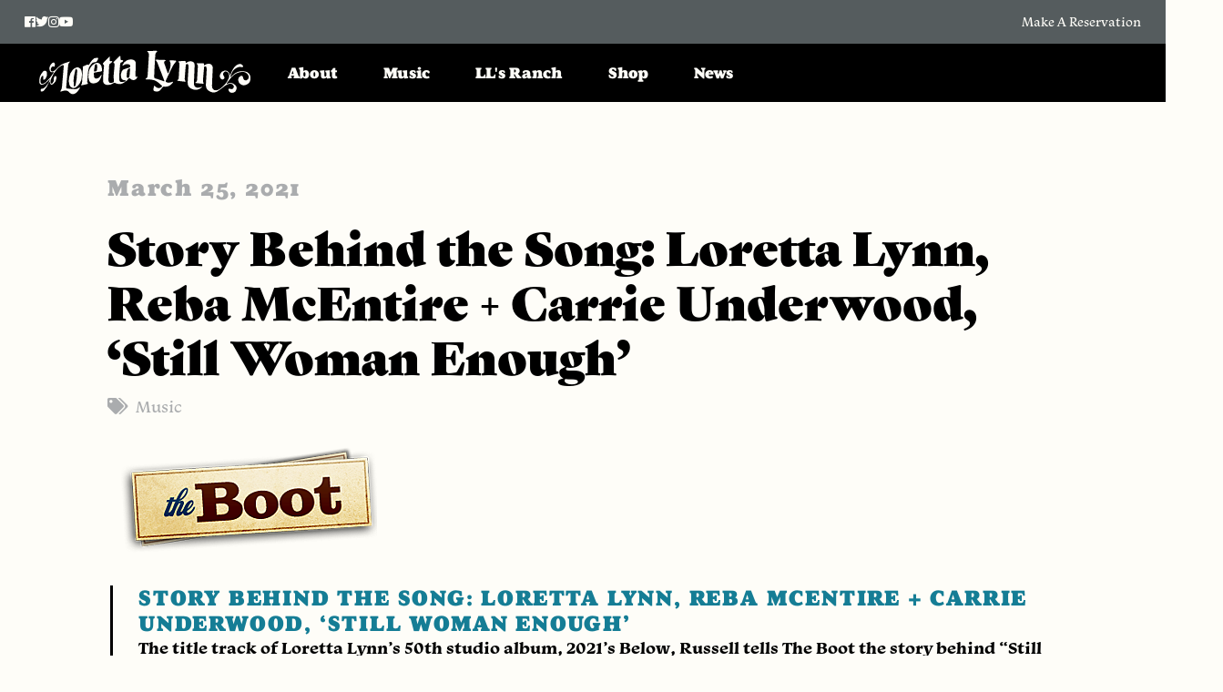

--- FILE ---
content_type: text/html; charset=UTF-8
request_url: https://lorettalynn.com/story-behind-the-song-loretta-lynn-reba-mcentire-carrie-underwood-still-woman-enough/
body_size: 27335
content:
<!DOCTYPE html><html lang="en-US" class="no-js">
<head>
			<meta charset="UTF-8">
<script type="text/javascript">
/* <![CDATA[ */
var gform;gform||(document.addEventListener("gform_main_scripts_loaded",function(){gform.scriptsLoaded=!0}),document.addEventListener("gform/theme/scripts_loaded",function(){gform.themeScriptsLoaded=!0}),window.addEventListener("DOMContentLoaded",function(){gform.domLoaded=!0}),gform={domLoaded:!1,scriptsLoaded:!1,themeScriptsLoaded:!1,isFormEditor:()=>"function"==typeof InitializeEditor,callIfLoaded:function(o){return!(!gform.domLoaded||!gform.scriptsLoaded||!gform.themeScriptsLoaded&&!gform.isFormEditor()||(gform.isFormEditor()&&console.warn("The use of gform.initializeOnLoaded() is deprecated in the form editor context and will be removed in Gravity Forms 3.1."),o(),0))},initializeOnLoaded:function(o){gform.callIfLoaded(o)||(document.addEventListener("gform_main_scripts_loaded",()=>{gform.scriptsLoaded=!0,gform.callIfLoaded(o)}),document.addEventListener("gform/theme/scripts_loaded",()=>{gform.themeScriptsLoaded=!0,gform.callIfLoaded(o)}),window.addEventListener("DOMContentLoaded",()=>{gform.domLoaded=!0,gform.callIfLoaded(o)}))},hooks:{action:{},filter:{}},addAction:function(o,r,e,t){gform.addHook("action",o,r,e,t)},addFilter:function(o,r,e,t){gform.addHook("filter",o,r,e,t)},doAction:function(o){gform.doHook("action",o,arguments)},applyFilters:function(o){return gform.doHook("filter",o,arguments)},removeAction:function(o,r){gform.removeHook("action",o,r)},removeFilter:function(o,r,e){gform.removeHook("filter",o,r,e)},addHook:function(o,r,e,t,n){null==gform.hooks[o][r]&&(gform.hooks[o][r]=[]);var d=gform.hooks[o][r];null==n&&(n=r+"_"+d.length),gform.hooks[o][r].push({tag:n,callable:e,priority:t=null==t?10:t})},doHook:function(r,o,e){var t;if(e=Array.prototype.slice.call(e,1),null!=gform.hooks[r][o]&&((o=gform.hooks[r][o]).sort(function(o,r){return o.priority-r.priority}),o.forEach(function(o){"function"!=typeof(t=o.callable)&&(t=window[t]),"action"==r?t.apply(null,e):e[0]=t.apply(null,e)})),"filter"==r)return e[0]},removeHook:function(o,r,t,n){var e;null!=gform.hooks[o][r]&&(e=(e=gform.hooks[o][r]).filter(function(o,r,e){return!!(null!=n&&n!=o.tag||null!=t&&t!=o.priority)}),gform.hooks[o][r]=e)}});
/* ]]> */
</script>

		<meta name="description" content="Official Site of The Most Awarded Lady In Country Music History.">
		<!-- Use the .htaccess and remove these lines to avoid edge case issues. More info: h5bp.com/i/378 -->
		<meta http-equiv="X-UA-Compatible" content="IE=edge,chrome=1">
		<meta name="viewport" content="width=device-width, initial-scale=1, maximum-scale=1.0, user-scalable=0">

		<meta name="msapplication-TileColor" content="#da532c">
		<meta name="theme-color" content="#ffffff">
		
				<link rel="preload" as="style" href="https://use.typekit.net/qka7pmi.css">
			<link rel="stylesheet" href="https://use.typekit.net/qka7pmi.css" media="print" onload="this.media='all'">

			<noscript>
				<link rel="stylesheet" media="all" href="https://use.typekit.net/qka7pmi.css">
			</noscript>
		<meta name='robots' content='index, follow, max-image-preview:large, max-snippet:-1, max-video-preview:-1' />
	<style>img:is([sizes="auto" i], [sizes^="auto," i]) { contain-intrinsic-size: 3000px 1500px }</style>
	
	<!-- This site is optimized with the Yoast SEO plugin v26.7 - https://yoast.com/wordpress/plugins/seo/ -->
	<title>Story Behind the Song: Loretta Lynn, Reba McEntire + Carrie Underwood, ‘Still Woman Enough’ - Loretta Lynn</title>
	<link rel="canonical" href="https://lorettalynn.com/story-behind-the-song-loretta-lynn-reba-mcentire-carrie-underwood-still-woman-enough/" />
	<meta property="og:locale" content="en_US" />
	<meta property="og:type" content="article" />
	<meta property="og:title" content="Story Behind the Song: Loretta Lynn, Reba McEntire + Carrie Underwood, ‘Still Woman Enough’ - Loretta Lynn" />
	<meta property="og:description" content="Story Behind the Song: Loretta Lynn, Reba McEntire + Carrie Underwood, ‘Still Woman Enough’ The title track of Loretta Lynn’s 50th studio album, 2021’s Below, Russell tells The Boot the story behind “Still Woman Enough,” which features Reba McEntire and Carrie Underwood. As she shares, it was her mother’s idea to include two additional generations [&hellip;]" />
	<meta property="og:url" content="https://lorettalynn.com/story-behind-the-song-loretta-lynn-reba-mcentire-carrie-underwood-still-woman-enough/" />
	<meta property="og:site_name" content="Loretta Lynn" />
	<meta property="article:published_time" content="2021-03-25T16:45:33+00:00" />
	<meta property="article:modified_time" content="2022-04-01T15:34:27+00:00" />
	<meta property="og:image" content="https://lorettalynn.com/wp-content/uploads/2022/02/theboot-logo.png" />
	<meta property="og:image:width" content="311" />
	<meta property="og:image:height" content="128" />
	<meta property="og:image:type" content="image/png" />
	<meta name="author" content="teamsibasethem" />
	<meta name="twitter:card" content="summary_large_image" />
	<meta name="twitter:label1" content="Written by" />
	<meta name="twitter:data1" content="teamsibasethem" />
	<script type="application/ld+json" class="yoast-schema-graph">{"@context":"https://schema.org","@graph":[{"@type":"Article","@id":"https://lorettalynn.com/story-behind-the-song-loretta-lynn-reba-mcentire-carrie-underwood-still-woman-enough/#article","isPartOf":{"@id":"https://lorettalynn.com/story-behind-the-song-loretta-lynn-reba-mcentire-carrie-underwood-still-woman-enough/"},"author":{"name":"teamsibasethem","@id":"https://lorettalynn.com/#/schema/person/1a7f40ca87fe62ba2e1d8750aab342b3"},"headline":"Story Behind the Song: Loretta Lynn, Reba McEntire + Carrie Underwood, ‘Still Woman Enough’","datePublished":"2021-03-25T16:45:33+00:00","dateModified":"2022-04-01T15:34:27+00:00","mainEntityOfPage":{"@id":"https://lorettalynn.com/story-behind-the-song-loretta-lynn-reba-mcentire-carrie-underwood-still-woman-enough/"},"wordCount":88,"publisher":{"@id":"https://lorettalynn.com/#organization"},"image":{"@id":"https://lorettalynn.com/story-behind-the-song-loretta-lynn-reba-mcentire-carrie-underwood-still-woman-enough/#primaryimage"},"thumbnailUrl":"https://lorettalynn.com/wp-content/uploads/2022/02/theboot-logo.png","articleSection":["Music"],"inLanguage":"en-US"},{"@type":"WebPage","@id":"https://lorettalynn.com/story-behind-the-song-loretta-lynn-reba-mcentire-carrie-underwood-still-woman-enough/","url":"https://lorettalynn.com/story-behind-the-song-loretta-lynn-reba-mcentire-carrie-underwood-still-woman-enough/","name":"Story Behind the Song: Loretta Lynn, Reba McEntire + Carrie Underwood, ‘Still Woman Enough’ - Loretta Lynn","isPartOf":{"@id":"https://lorettalynn.com/#website"},"primaryImageOfPage":{"@id":"https://lorettalynn.com/story-behind-the-song-loretta-lynn-reba-mcentire-carrie-underwood-still-woman-enough/#primaryimage"},"image":{"@id":"https://lorettalynn.com/story-behind-the-song-loretta-lynn-reba-mcentire-carrie-underwood-still-woman-enough/#primaryimage"},"thumbnailUrl":"https://lorettalynn.com/wp-content/uploads/2022/02/theboot-logo.png","datePublished":"2021-03-25T16:45:33+00:00","dateModified":"2022-04-01T15:34:27+00:00","breadcrumb":{"@id":"https://lorettalynn.com/story-behind-the-song-loretta-lynn-reba-mcentire-carrie-underwood-still-woman-enough/#breadcrumb"},"inLanguage":"en-US","potentialAction":[{"@type":"ReadAction","target":["https://lorettalynn.com/story-behind-the-song-loretta-lynn-reba-mcentire-carrie-underwood-still-woman-enough/"]}]},{"@type":"ImageObject","inLanguage":"en-US","@id":"https://lorettalynn.com/story-behind-the-song-loretta-lynn-reba-mcentire-carrie-underwood-still-woman-enough/#primaryimage","url":"https://lorettalynn.com/wp-content/uploads/2022/02/theboot-logo.png","contentUrl":"https://lorettalynn.com/wp-content/uploads/2022/02/theboot-logo.png","width":311,"height":128},{"@type":"BreadcrumbList","@id":"https://lorettalynn.com/story-behind-the-song-loretta-lynn-reba-mcentire-carrie-underwood-still-woman-enough/#breadcrumb","itemListElement":[{"@type":"ListItem","position":1,"name":"Home","item":"https://lorettalynn.com/"},{"@type":"ListItem","position":2,"name":"a Blog page","item":"https://lorettalynn.com/blog/"},{"@type":"ListItem","position":3,"name":"Story Behind the Song: Loretta Lynn, Reba McEntire + Carrie Underwood, ‘Still Woman Enough’"}]},{"@type":"WebSite","@id":"https://lorettalynn.com/#website","url":"https://lorettalynn.com/","name":"Loretta Lynn","description":"Official Site of The Most Awarded Lady In Country Music History.","publisher":{"@id":"https://lorettalynn.com/#organization"},"potentialAction":[{"@type":"SearchAction","target":{"@type":"EntryPoint","urlTemplate":"https://lorettalynn.com/?s={search_term_string}"},"query-input":{"@type":"PropertyValueSpecification","valueRequired":true,"valueName":"search_term_string"}}],"inLanguage":"en-US"},{"@type":"Organization","@id":"https://lorettalynn.com/#organization","name":"Loretta Lynn Ranch","url":"https://lorettalynn.com/","logo":{"@type":"ImageObject","inLanguage":"en-US","@id":"https://lorettalynn.com/#/schema/logo/image/","url":"https://lorettalynn.com/wp-content/uploads/2022/01/Loretta-Lynn-Ranch_logo_white.png","contentUrl":"https://lorettalynn.com/wp-content/uploads/2022/01/Loretta-Lynn-Ranch_logo_white.png","width":1047,"height":475,"caption":"Loretta Lynn Ranch"},"image":{"@id":"https://lorettalynn.com/#/schema/logo/image/"}},{"@type":"Person","@id":"https://lorettalynn.com/#/schema/person/1a7f40ca87fe62ba2e1d8750aab342b3","name":"teamsibasethem","image":{"@type":"ImageObject","inLanguage":"en-US","@id":"https://lorettalynn.com/#/schema/person/image/","url":"https://secure.gravatar.com/avatar/3f15b5f9120cb048af1933fd82d8c552f41a8eaa86c3ba3a8fb81ea3f6fe189e?s=96&d=mm&r=g","contentUrl":"https://secure.gravatar.com/avatar/3f15b5f9120cb048af1933fd82d8c552f41a8eaa86c3ba3a8fb81ea3f6fe189e?s=96&d=mm&r=g","caption":"teamsibasethem"},"sameAs":["https://lorettalynn.com"],"url":"https://lorettalynn.com/author/teamsibasethem/"}]}</script>
	<!-- / Yoast SEO plugin. -->


<link rel='dns-prefetch' href='//kit.fontawesome.com' />
<link rel="alternate" type="application/rss+xml" title="Loretta Lynn &raquo; Feed" href="https://lorettalynn.com/feed/" />
<link rel="alternate" type="application/rss+xml" title="Loretta Lynn &raquo; Comments Feed" href="https://lorettalynn.com/comments/feed/" />
		<style>
			.lazyload,
			.lazyloading {
				max-width: 100%;
			}
		</style>
		<script type="text/javascript">
/* <![CDATA[ */
window._wpemojiSettings = {"baseUrl":"https:\/\/s.w.org\/images\/core\/emoji\/16.0.1\/72x72\/","ext":".png","svgUrl":"https:\/\/s.w.org\/images\/core\/emoji\/16.0.1\/svg\/","svgExt":".svg","source":{"concatemoji":"https:\/\/lorettalynn.com\/wp-includes\/js\/wp-emoji-release.min.js"}};
/*! This file is auto-generated */
!function(s,n){var o,i,e;function c(e){try{var t={supportTests:e,timestamp:(new Date).valueOf()};sessionStorage.setItem(o,JSON.stringify(t))}catch(e){}}function p(e,t,n){e.clearRect(0,0,e.canvas.width,e.canvas.height),e.fillText(t,0,0);var t=new Uint32Array(e.getImageData(0,0,e.canvas.width,e.canvas.height).data),a=(e.clearRect(0,0,e.canvas.width,e.canvas.height),e.fillText(n,0,0),new Uint32Array(e.getImageData(0,0,e.canvas.width,e.canvas.height).data));return t.every(function(e,t){return e===a[t]})}function u(e,t){e.clearRect(0,0,e.canvas.width,e.canvas.height),e.fillText(t,0,0);for(var n=e.getImageData(16,16,1,1),a=0;a<n.data.length;a++)if(0!==n.data[a])return!1;return!0}function f(e,t,n,a){switch(t){case"flag":return n(e,"\ud83c\udff3\ufe0f\u200d\u26a7\ufe0f","\ud83c\udff3\ufe0f\u200b\u26a7\ufe0f")?!1:!n(e,"\ud83c\udde8\ud83c\uddf6","\ud83c\udde8\u200b\ud83c\uddf6")&&!n(e,"\ud83c\udff4\udb40\udc67\udb40\udc62\udb40\udc65\udb40\udc6e\udb40\udc67\udb40\udc7f","\ud83c\udff4\u200b\udb40\udc67\u200b\udb40\udc62\u200b\udb40\udc65\u200b\udb40\udc6e\u200b\udb40\udc67\u200b\udb40\udc7f");case"emoji":return!a(e,"\ud83e\udedf")}return!1}function g(e,t,n,a){var r="undefined"!=typeof WorkerGlobalScope&&self instanceof WorkerGlobalScope?new OffscreenCanvas(300,150):s.createElement("canvas"),o=r.getContext("2d",{willReadFrequently:!0}),i=(o.textBaseline="top",o.font="600 32px Arial",{});return e.forEach(function(e){i[e]=t(o,e,n,a)}),i}function t(e){var t=s.createElement("script");t.src=e,t.defer=!0,s.head.appendChild(t)}"undefined"!=typeof Promise&&(o="wpEmojiSettingsSupports",i=["flag","emoji"],n.supports={everything:!0,everythingExceptFlag:!0},e=new Promise(function(e){s.addEventListener("DOMContentLoaded",e,{once:!0})}),new Promise(function(t){var n=function(){try{var e=JSON.parse(sessionStorage.getItem(o));if("object"==typeof e&&"number"==typeof e.timestamp&&(new Date).valueOf()<e.timestamp+604800&&"object"==typeof e.supportTests)return e.supportTests}catch(e){}return null}();if(!n){if("undefined"!=typeof Worker&&"undefined"!=typeof OffscreenCanvas&&"undefined"!=typeof URL&&URL.createObjectURL&&"undefined"!=typeof Blob)try{var e="postMessage("+g.toString()+"("+[JSON.stringify(i),f.toString(),p.toString(),u.toString()].join(",")+"));",a=new Blob([e],{type:"text/javascript"}),r=new Worker(URL.createObjectURL(a),{name:"wpTestEmojiSupports"});return void(r.onmessage=function(e){c(n=e.data),r.terminate(),t(n)})}catch(e){}c(n=g(i,f,p,u))}t(n)}).then(function(e){for(var t in e)n.supports[t]=e[t],n.supports.everything=n.supports.everything&&n.supports[t],"flag"!==t&&(n.supports.everythingExceptFlag=n.supports.everythingExceptFlag&&n.supports[t]);n.supports.everythingExceptFlag=n.supports.everythingExceptFlag&&!n.supports.flag,n.DOMReady=!1,n.readyCallback=function(){n.DOMReady=!0}}).then(function(){return e}).then(function(){var e;n.supports.everything||(n.readyCallback(),(e=n.source||{}).concatemoji?t(e.concatemoji):e.wpemoji&&e.twemoji&&(t(e.twemoji),t(e.wpemoji)))}))}((window,document),window._wpemojiSettings);
/* ]]> */
</script>
		<style>
			.lazy{background-color:#fff;background-image:none!important}		</style>
				<style>
			lite-youtube{background-color:#000;background-position:50%;background-size:cover;contain:content;cursor:pointer;display:block;max-width:720px;position:relative}lite-youtube:before{background-image:url([data-uri]);background-position:top;background-repeat:repeat-x;content:"";display:block;height:60px;padding-bottom:50px;position:absolute;top:0;transition:all .2s cubic-bezier(0,0,.2,1);width:100%}lite-youtube:after{content:"";display:block;padding-bottom:56.25%}lite-youtube>iframe{border:0;height:100%;left:0;position:absolute;top:0;width:100%}lite-youtube>.lty-playbtn{background-color:transparent;background-image:url('data:image/svg+xml;utf8,<svg xmlns="http://www.w3.org/2000/svg" viewBox="0 0 68 48"><path d="M66.52 7.74c-.78-2.93-2.49-5.41-5.42-6.19C55.79.13 34 0 34 0S12.21.13 6.9 1.55c-2.93.78-4.63 3.26-5.42 6.19C.06 13.05 0 24 0 24s.06 10.95 1.48 16.26c.78 2.93 2.49 5.41 5.42 6.19C12.21 47.87 34 48 34 48s21.79-.13 27.1-1.55c2.93-.78 4.64-3.26 5.42-6.19C67.94 34.95 68 24 68 24s-.06-10.95-1.48-16.26z" fill="red"/><path d="M45 24 27 14v20" fill="white"/></svg>');border:none;border-radius:0;cursor:pointer;filter:grayscale(100%);height:48px;left:50%;padding:0;position:absolute;top:50%;transform:translate3d(-50%,-50%,0);transition:filter .1s cubic-bezier(0,0,.2,1);width:68px;z-index:1}lite-youtube .lty-playbtn:focus,lite-youtube:hover>.lty-playbtn{filter:none}lite-youtube.lyt-activated{cursor:unset}lite-youtube.lyt-activated:before,lite-youtube.lyt-activated>.lty-playbtn{opacity:0;pointer-events:none}.lyt-visually-hidden{clip:rect(0 0 0 0);clip-path:inset(50%);height:1px;overflow:hidden;position:absolute;white-space:nowrap;width:1px}		</style>
		<style id='wp-emoji-styles-inline-css' type='text/css'>

	img.wp-smiley, img.emoji {
		display: inline !important;
		border: none !important;
		box-shadow: none !important;
		height: 1em !important;
		width: 1em !important;
		margin: 0 0.07em !important;
		vertical-align: -0.1em !important;
		background: none !important;
		padding: 0 !important;
	}
</style>
<style id='classic-theme-styles-inline-css' type='text/css'>
/*! This file is auto-generated */
.wp-block-button__link{color:#fff;background-color:#32373c;border-radius:9999px;box-shadow:none;text-decoration:none;padding:calc(.667em + 2px) calc(1.333em + 2px);font-size:1.125em}.wp-block-file__button{background:#32373c;color:#fff;text-decoration:none}
</style>
<style id='global-styles-inline-css' type='text/css'>
:root{--wp--preset--aspect-ratio--square: 1;--wp--preset--aspect-ratio--4-3: 4/3;--wp--preset--aspect-ratio--3-4: 3/4;--wp--preset--aspect-ratio--3-2: 3/2;--wp--preset--aspect-ratio--2-3: 2/3;--wp--preset--aspect-ratio--16-9: 16/9;--wp--preset--aspect-ratio--9-16: 9/16;--wp--preset--color--black: #000000;--wp--preset--color--cyan-bluish-gray: #abb8c3;--wp--preset--color--white: #ffffff;--wp--preset--color--pale-pink: #f78da7;--wp--preset--color--vivid-red: #cf2e2e;--wp--preset--color--luminous-vivid-orange: #ff6900;--wp--preset--color--luminous-vivid-amber: #fcb900;--wp--preset--color--light-green-cyan: #7bdcb5;--wp--preset--color--vivid-green-cyan: #00d084;--wp--preset--color--pale-cyan-blue: #8ed1fc;--wp--preset--color--vivid-cyan-blue: #0693e3;--wp--preset--color--vivid-purple: #9b51e0;--wp--preset--gradient--vivid-cyan-blue-to-vivid-purple: linear-gradient(135deg,rgba(6,147,227,1) 0%,rgb(155,81,224) 100%);--wp--preset--gradient--light-green-cyan-to-vivid-green-cyan: linear-gradient(135deg,rgb(122,220,180) 0%,rgb(0,208,130) 100%);--wp--preset--gradient--luminous-vivid-amber-to-luminous-vivid-orange: linear-gradient(135deg,rgba(252,185,0,1) 0%,rgba(255,105,0,1) 100%);--wp--preset--gradient--luminous-vivid-orange-to-vivid-red: linear-gradient(135deg,rgba(255,105,0,1) 0%,rgb(207,46,46) 100%);--wp--preset--gradient--very-light-gray-to-cyan-bluish-gray: linear-gradient(135deg,rgb(238,238,238) 0%,rgb(169,184,195) 100%);--wp--preset--gradient--cool-to-warm-spectrum: linear-gradient(135deg,rgb(74,234,220) 0%,rgb(151,120,209) 20%,rgb(207,42,186) 40%,rgb(238,44,130) 60%,rgb(251,105,98) 80%,rgb(254,248,76) 100%);--wp--preset--gradient--blush-light-purple: linear-gradient(135deg,rgb(255,206,236) 0%,rgb(152,150,240) 100%);--wp--preset--gradient--blush-bordeaux: linear-gradient(135deg,rgb(254,205,165) 0%,rgb(254,45,45) 50%,rgb(107,0,62) 100%);--wp--preset--gradient--luminous-dusk: linear-gradient(135deg,rgb(255,203,112) 0%,rgb(199,81,192) 50%,rgb(65,88,208) 100%);--wp--preset--gradient--pale-ocean: linear-gradient(135deg,rgb(255,245,203) 0%,rgb(182,227,212) 50%,rgb(51,167,181) 100%);--wp--preset--gradient--electric-grass: linear-gradient(135deg,rgb(202,248,128) 0%,rgb(113,206,126) 100%);--wp--preset--gradient--midnight: linear-gradient(135deg,rgb(2,3,129) 0%,rgb(40,116,252) 100%);--wp--preset--font-size--small: 13px;--wp--preset--font-size--medium: 20px;--wp--preset--font-size--large: 36px;--wp--preset--font-size--x-large: 42px;--wp--preset--spacing--20: 0.44rem;--wp--preset--spacing--30: 0.67rem;--wp--preset--spacing--40: 1rem;--wp--preset--spacing--50: 1.5rem;--wp--preset--spacing--60: 2.25rem;--wp--preset--spacing--70: 3.38rem;--wp--preset--spacing--80: 5.06rem;--wp--preset--shadow--natural: 6px 6px 9px rgba(0, 0, 0, 0.2);--wp--preset--shadow--deep: 12px 12px 50px rgba(0, 0, 0, 0.4);--wp--preset--shadow--sharp: 6px 6px 0px rgba(0, 0, 0, 0.2);--wp--preset--shadow--outlined: 6px 6px 0px -3px rgba(255, 255, 255, 1), 6px 6px rgba(0, 0, 0, 1);--wp--preset--shadow--crisp: 6px 6px 0px rgba(0, 0, 0, 1);}:where(.is-layout-flex){gap: 0.5em;}:where(.is-layout-grid){gap: 0.5em;}body .is-layout-flex{display: flex;}.is-layout-flex{flex-wrap: wrap;align-items: center;}.is-layout-flex > :is(*, div){margin: 0;}body .is-layout-grid{display: grid;}.is-layout-grid > :is(*, div){margin: 0;}:where(.wp-block-columns.is-layout-flex){gap: 2em;}:where(.wp-block-columns.is-layout-grid){gap: 2em;}:where(.wp-block-post-template.is-layout-flex){gap: 1.25em;}:where(.wp-block-post-template.is-layout-grid){gap: 1.25em;}.has-black-color{color: var(--wp--preset--color--black) !important;}.has-cyan-bluish-gray-color{color: var(--wp--preset--color--cyan-bluish-gray) !important;}.has-white-color{color: var(--wp--preset--color--white) !important;}.has-pale-pink-color{color: var(--wp--preset--color--pale-pink) !important;}.has-vivid-red-color{color: var(--wp--preset--color--vivid-red) !important;}.has-luminous-vivid-orange-color{color: var(--wp--preset--color--luminous-vivid-orange) !important;}.has-luminous-vivid-amber-color{color: var(--wp--preset--color--luminous-vivid-amber) !important;}.has-light-green-cyan-color{color: var(--wp--preset--color--light-green-cyan) !important;}.has-vivid-green-cyan-color{color: var(--wp--preset--color--vivid-green-cyan) !important;}.has-pale-cyan-blue-color{color: var(--wp--preset--color--pale-cyan-blue) !important;}.has-vivid-cyan-blue-color{color: var(--wp--preset--color--vivid-cyan-blue) !important;}.has-vivid-purple-color{color: var(--wp--preset--color--vivid-purple) !important;}.has-black-background-color{background-color: var(--wp--preset--color--black) !important;}.has-cyan-bluish-gray-background-color{background-color: var(--wp--preset--color--cyan-bluish-gray) !important;}.has-white-background-color{background-color: var(--wp--preset--color--white) !important;}.has-pale-pink-background-color{background-color: var(--wp--preset--color--pale-pink) !important;}.has-vivid-red-background-color{background-color: var(--wp--preset--color--vivid-red) !important;}.has-luminous-vivid-orange-background-color{background-color: var(--wp--preset--color--luminous-vivid-orange) !important;}.has-luminous-vivid-amber-background-color{background-color: var(--wp--preset--color--luminous-vivid-amber) !important;}.has-light-green-cyan-background-color{background-color: var(--wp--preset--color--light-green-cyan) !important;}.has-vivid-green-cyan-background-color{background-color: var(--wp--preset--color--vivid-green-cyan) !important;}.has-pale-cyan-blue-background-color{background-color: var(--wp--preset--color--pale-cyan-blue) !important;}.has-vivid-cyan-blue-background-color{background-color: var(--wp--preset--color--vivid-cyan-blue) !important;}.has-vivid-purple-background-color{background-color: var(--wp--preset--color--vivid-purple) !important;}.has-black-border-color{border-color: var(--wp--preset--color--black) !important;}.has-cyan-bluish-gray-border-color{border-color: var(--wp--preset--color--cyan-bluish-gray) !important;}.has-white-border-color{border-color: var(--wp--preset--color--white) !important;}.has-pale-pink-border-color{border-color: var(--wp--preset--color--pale-pink) !important;}.has-vivid-red-border-color{border-color: var(--wp--preset--color--vivid-red) !important;}.has-luminous-vivid-orange-border-color{border-color: var(--wp--preset--color--luminous-vivid-orange) !important;}.has-luminous-vivid-amber-border-color{border-color: var(--wp--preset--color--luminous-vivid-amber) !important;}.has-light-green-cyan-border-color{border-color: var(--wp--preset--color--light-green-cyan) !important;}.has-vivid-green-cyan-border-color{border-color: var(--wp--preset--color--vivid-green-cyan) !important;}.has-pale-cyan-blue-border-color{border-color: var(--wp--preset--color--pale-cyan-blue) !important;}.has-vivid-cyan-blue-border-color{border-color: var(--wp--preset--color--vivid-cyan-blue) !important;}.has-vivid-purple-border-color{border-color: var(--wp--preset--color--vivid-purple) !important;}.has-vivid-cyan-blue-to-vivid-purple-gradient-background{background: var(--wp--preset--gradient--vivid-cyan-blue-to-vivid-purple) !important;}.has-light-green-cyan-to-vivid-green-cyan-gradient-background{background: var(--wp--preset--gradient--light-green-cyan-to-vivid-green-cyan) !important;}.has-luminous-vivid-amber-to-luminous-vivid-orange-gradient-background{background: var(--wp--preset--gradient--luminous-vivid-amber-to-luminous-vivid-orange) !important;}.has-luminous-vivid-orange-to-vivid-red-gradient-background{background: var(--wp--preset--gradient--luminous-vivid-orange-to-vivid-red) !important;}.has-very-light-gray-to-cyan-bluish-gray-gradient-background{background: var(--wp--preset--gradient--very-light-gray-to-cyan-bluish-gray) !important;}.has-cool-to-warm-spectrum-gradient-background{background: var(--wp--preset--gradient--cool-to-warm-spectrum) !important;}.has-blush-light-purple-gradient-background{background: var(--wp--preset--gradient--blush-light-purple) !important;}.has-blush-bordeaux-gradient-background{background: var(--wp--preset--gradient--blush-bordeaux) !important;}.has-luminous-dusk-gradient-background{background: var(--wp--preset--gradient--luminous-dusk) !important;}.has-pale-ocean-gradient-background{background: var(--wp--preset--gradient--pale-ocean) !important;}.has-electric-grass-gradient-background{background: var(--wp--preset--gradient--electric-grass) !important;}.has-midnight-gradient-background{background: var(--wp--preset--gradient--midnight) !important;}.has-small-font-size{font-size: var(--wp--preset--font-size--small) !important;}.has-medium-font-size{font-size: var(--wp--preset--font-size--medium) !important;}.has-large-font-size{font-size: var(--wp--preset--font-size--large) !important;}.has-x-large-font-size{font-size: var(--wp--preset--font-size--x-large) !important;}
:where(.wp-block-post-template.is-layout-flex){gap: 1.25em;}:where(.wp-block-post-template.is-layout-grid){gap: 1.25em;}
:where(.wp-block-columns.is-layout-flex){gap: 2em;}:where(.wp-block-columns.is-layout-grid){gap: 2em;}
:root :where(.wp-block-pullquote){font-size: 1.5em;line-height: 1.6;}
</style>
<link rel='stylesheet' id='pb_animate-css' href='https://lorettalynn.com/wp-content/plugins/ays-popup-box/public/css/animate.css' type='text/css' media='all' />
<noscript>
</noscript><link rel='stylesheet' id='adapt_dev-css' href='https://lorettalynn.com/wp-content/themes/base_teamsi/dist/css/style-e6aa8f0d90.css' type='text/css' media='defer' onload="this.media='all'" />
<noscript>
</noscript><link rel='stylesheet' id='adapt_dev-single-css' href='https://lorettalynn.com/wp-content/themes/base_teamsi/dist/css/single-07fa799b9f.css' type='text/css' media='defer' onload="this.media='all'" />
<link rel='stylesheet' id='quadmenu-normalize-css' href='https://lorettalynn.com/wp-content/plugins/quadmenu/assets/frontend/css/quadmenu-normalize.css' type='text/css' media='all' />
<link rel='stylesheet' id='quadmenu-css' href='https://lorettalynn.com/wp-content/plugins/quadmenu/build/frontend/style.css' type='text/css' media='all' />
<link rel='stylesheet' id='quadmenu-locations-css' href='https://lorettalynn.com/wp-content/uploads/base_teamsi/quadmenu-locations.css' type='text/css' media='all' />
<link rel='stylesheet' id='fontawesome5-css' href='https://lorettalynn.com/wp-content/plugins/quadmenu/assets/frontend/icons/fontawesome5/css/all.min.css' type='text/css' media='all' />
<script type="text/javascript" src="https://lorettalynn.com/wp-includes/js/jquery/jquery.min.js" id="jquery-core-js"></script>
<script type="text/javascript" src="https://lorettalynn.com/wp-includes/js/jquery/jquery-migrate.min.js" id="jquery-migrate-js"></script>
<script type="text/javascript" id="ays-pb-js-extra">
/* <![CDATA[ */
var pbLocalizeObj = {"ajax":"https:\/\/lorettalynn.com\/wp-admin\/admin-ajax.php","seconds":"seconds","thisWillClose":"This will close in","icons":{"close_icon":"<svg class=\"ays_pb_material_close_icon\" xmlns=\"https:\/\/www.w3.org\/2000\/svg\" height=\"36px\" viewBox=\"0 0 24 24\" width=\"36px\" fill=\"#000000\" alt=\"Pop-up Close\"><path d=\"M0 0h24v24H0z\" fill=\"none\"\/><path d=\"M19 6.41L17.59 5 12 10.59 6.41 5 5 6.41 10.59 12 5 17.59 6.41 19 12 13.41 17.59 19 19 17.59 13.41 12z\"\/><\/svg>","close_circle_icon":"<svg class=\"ays_pb_material_close_circle_icon\" xmlns=\"https:\/\/www.w3.org\/2000\/svg\" height=\"24\" viewBox=\"0 0 24 24\" width=\"36\" alt=\"Pop-up Close\"><path d=\"M0 0h24v24H0z\" fill=\"none\"\/><path d=\"M12 2C6.47 2 2 6.47 2 12s4.47 10 10 10 10-4.47 10-10S17.53 2 12 2zm5 13.59L15.59 17 12 13.41 8.41 17 7 15.59 10.59 12 7 8.41 8.41 7 12 10.59 15.59 7 17 8.41 13.41 12 17 15.59z\"\/><\/svg>","volume_up_icon":"<svg class=\"ays_pb_fa_volume\" xmlns=\"https:\/\/www.w3.org\/2000\/svg\" height=\"24\" viewBox=\"0 0 24 24\" width=\"36\"><path d=\"M0 0h24v24H0z\" fill=\"none\"\/><path d=\"M3 9v6h4l5 5V4L7 9H3zm13.5 3c0-1.77-1.02-3.29-2.5-4.03v8.05c1.48-.73 2.5-2.25 2.5-4.02zM14 3.23v2.06c2.89.86 5 3.54 5 6.71s-2.11 5.85-5 6.71v2.06c4.01-.91 7-4.49 7-8.77s-2.99-7.86-7-8.77z\"\/><\/svg>","volume_mute_icon":"<svg xmlns=\"https:\/\/www.w3.org\/2000\/svg\" height=\"24\" viewBox=\"0 0 24 24\" width=\"24\"><path d=\"M0 0h24v24H0z\" fill=\"none\"\/><path d=\"M7 9v6h4l5 5V4l-5 5H7z\"\/><\/svg>"}};
/* ]]> */
</script>
<script type="text/javascript" src="https://lorettalynn.com/wp-content/plugins/ays-popup-box/public/js/ays-pb-public.js" id="ays-pb-js"></script>
<link rel="https://api.w.org/" href="https://lorettalynn.com/wp-json/" /><link rel="alternate" title="JSON" type="application/json" href="https://lorettalynn.com/wp-json/wp/v2/posts/2939" /><link rel="EditURI" type="application/rsd+xml" title="RSD" href="https://lorettalynn.com/xmlrpc.php?rsd" />
<link rel='shortlink' href='https://lorettalynn.com/?p=2939' />
<link rel="alternate" title="oEmbed (JSON)" type="application/json+oembed" href="https://lorettalynn.com/wp-json/oembed/1.0/embed?url=https%3A%2F%2Florettalynn.com%2Fstory-behind-the-song-loretta-lynn-reba-mcentire-carrie-underwood-still-woman-enough%2F" />
<link rel="alternate" title="oEmbed (XML)" type="text/xml+oembed" href="https://lorettalynn.com/wp-json/oembed/1.0/embed?url=https%3A%2F%2Florettalynn.com%2Fstory-behind-the-song-loretta-lynn-reba-mcentire-carrie-underwood-still-woman-enough%2F&#038;format=xml" />
		<script>
			document.documentElement.className = document.documentElement.className.replace('no-js', 'js');
		</script>
				<style>
			.no-js img.lazyload {
				display: none;
			}

			figure.wp-block-image img.lazyloading {
				min-width: 150px;
			}

			.lazyload,
			.lazyloading {
				--smush-placeholder-width: 100px;
				--smush-placeholder-aspect-ratio: 1/1;
				width: var(--smush-image-width, var(--smush-placeholder-width)) !important;
				aspect-ratio: var(--smush-image-aspect-ratio, var(--smush-placeholder-aspect-ratio)) !important;
			}

						.lazyload, .lazyloading {
				opacity: 0;
			}

			.lazyloaded {
				opacity: 1;
				transition: opacity 400ms;
				transition-delay: 0ms;
			}

					</style>
		<style type="text/css" id="adapt_dev-critical-css">@charset "UTF-8";*,:after,:before{box-sizing:border-box}blockquote,body,dd,dl,figure,h1,h2,h3,h4,h5,h6,p{margin:0}ol[role=list],ul[role=list]{list-style:none}ol,ul{margin:0;padding:0}html[focus-within]{scroll-behavior:smooth}html:focus-within{scroll-behavior:smooth}body{text-rendering:optimizeSpeed;line-height:1.5}a:not([class]){text-decoration-skip-ink:auto}img,picture{display:block;max-width:100%}button,input,select,textarea{font:inherit}@media (prefers-reduced-motion:reduce){html[focus-within]{scroll-behavior:auto}html:focus-within{scroll-behavior:auto}*,:after,:before{animation-duration:.01ms!important;animation-iteration-count:1!important;scroll-behavior:auto!important;transition-duration:.01ms!important}}table{border-collapse:collapse;width:100%}table td,table th{word-break:break-all}h1,h2,h3,h4,h5,h6{clear:both}hr{border:1px solid #aaacae;height:2px;margin:15px 0}address{font-style:normal}address a{display:block}body,html{overflow-x:hidden}body{--gutter:max(1.5rem,calc(50vw - 658px));max-width:100vw;min-height:100vh;width:100%}main{--section-spacing:min(10vh,70px)}.acf-flex-layout{background:var(--background-image) center center no-repeat;background:linear-gradient(to top,hsla(0,0%,99%,0),transparent),var(--background-image) center center;background-repeat:no-repeat;background-size:contain;background-size:cover;padding:var(--section-spacing) var(--gutter);position:relative}.acf-flex-layout.layout--entry-content+.layout--entry-content:not(.has-divider),.acf-flex-layout.layout--entry-content+.layout--two-column:not(.has-divider),.acf-flex-layout.layout--two-column+.layout--entry-content.acf-flex-layout:not(.has-divider),.acf-flex-layout.layout--two-column+.layout--two-column:not(.has-divider){padding-top:0}.acf-flex-layout.color-1{background-color:#157d95}.acf-flex-layout.color-2,.acf-flex-layout.neutral-1{background-color:#aaacae}.acf-flex-layout.neutral-2{background-color:#555c5e}.acf-flex-layout.black{background-color:#000}.acf-flex-layout.white{background-color:#fff}@media (max-width:768px){.acf-flex-layout.hide-image-on-mobile{background-image:none!important}}.acf-flex-layout .flex-layout__headings{margin-bottom:20px;text-align:center}.acf-flex-layout .flex-layout__headings .flex-layout__heading,.acf-flex-layout .flex-layout__headings .flex-layout__sub-heading{margin:0 auto;max-width:65ch}@media (min-width:992px){.acf-flex-layout .flex-layout__headings{margin-bottom:40px}}.acf-flex-layout.text-left .flex-layout__headings{text-align:left}.acf-flex-layout.text-left .flex-layout__headings .flex-layout__heading,.acf-flex-layout.text-left .flex-layout__headings .flex-layout__sub-heading{margin-left:0}.acf-flex-layout.text-right .flex-layout__headings{text-align:right}.acf-flex-layout.text-right .flex-layout__headings .flex-layout__heading,.acf-flex-layout.text-right .flex-layout__headings .flex-layout__sub-heading{margin-right:0}.acf-flex-layout.has-divider{position:relative}.acf-flex-layout.has-divider .divider{bottom:calc(100% - 1px);left:0;pointer-events:none;position:absolute;width:100%}.acf-flex-layout.has-divider .divider.left{transform:scaleX(-1)}.acf-flex-layout.has-divider.text-white .divider path{fill:#fefdf8}.acf-flex-layout.has-divider.black .divider path{fill:#000}.acf-flex-layout.has-divider .flex-layout__headings{position:relative}.acf-flex-layout.has-divider .flex-layout__headings h2{font-size:50px}@media (min-width:992px){.acf-flex-layout.has-divider .flex-layout__headings{font-style:italic;margin-bottom:100px;margin-right:auto;margin-top:-200px;text-align:left;width:45%}.acf-flex-layout.has-divider .flex-layout__headings h2{font-size:70px}.acf-flex-layout.has-divider .flex-layout__headings h3{margin-left:0;margin-right:auto}.acf-flex-layout.has-divider.divider-left .flex-layout__headings{margin-left:auto;margin-right:0;text-align:center}.acf-flex-layout.has-divider.divider-left .flex-layout__headings h3{margin-left:auto;margin-right:0}}.acf-flex-layout.divider-bottom-padding{padding-bottom:calc(min(10vh, 70px) + 16vw)}@media (min-width:992px){.acf-flex-layout.divider-bottom-padding.no-divider-padding{padding-bottom:calc(min(10vh, 70px) + 40px)}}.acf-flex-layout:not(.ignore-bg-color).primary .btn-arrow-spinner:hover *,.acf-flex-layout:not(.ignore-bg-color).primary div,.acf-flex-layout:not(.ignore-bg-color).primary h1,.acf-flex-layout:not(.ignore-bg-color).primary h2,.acf-flex-layout:not(.ignore-bg-color).primary h3,.acf-flex-layout:not(.ignore-bg-color).primary h4,.acf-flex-layout:not(.ignore-bg-color).primary h5,.acf-flex-layout:not(.ignore-bg-color).primary h6,.acf-flex-layout:not(.ignore-bg-color).primary input,.acf-flex-layout:not(.ignore-bg-color).primary p,.acf-flex-layout:not(.ignore-bg-color).primary select,.acf-flex-layout:not(.ignore-bg-color).primary span{color:#000}.acf-flex-layout:not(.ignore-bg-color).primary .btn-arrow-spinner svg{stroke:#000}.acf-flex-layout:not(.ignore-bg-color).secondary .btn-arrow-spinner:hover *,.acf-flex-layout:not(.ignore-bg-color).secondary div,.acf-flex-layout:not(.ignore-bg-color).secondary h1,.acf-flex-layout:not(.ignore-bg-color).secondary h2,.acf-flex-layout:not(.ignore-bg-color).secondary h3,.acf-flex-layout:not(.ignore-bg-color).secondary h4,.acf-flex-layout:not(.ignore-bg-color).secondary h5,.acf-flex-layout:not(.ignore-bg-color).secondary h6,.acf-flex-layout:not(.ignore-bg-color).secondary input,.acf-flex-layout:not(.ignore-bg-color).secondary p,.acf-flex-layout:not(.ignore-bg-color).secondary select,.acf-flex-layout:not(.ignore-bg-color).secondary span{color:#000}.acf-flex-layout:not(.ignore-bg-color).secondary .btn-arrow-spinner svg{stroke:#000}.acf-flex-layout:not(.ignore-bg-color).black .btn-arrow-spinner:hover *,.acf-flex-layout:not(.ignore-bg-color).black div,.acf-flex-layout:not(.ignore-bg-color).black h1,.acf-flex-layout:not(.ignore-bg-color).black h2,.acf-flex-layout:not(.ignore-bg-color).black h3,.acf-flex-layout:not(.ignore-bg-color).black h4,.acf-flex-layout:not(.ignore-bg-color).black h5,.acf-flex-layout:not(.ignore-bg-color).black h6,.acf-flex-layout:not(.ignore-bg-color).black input,.acf-flex-layout:not(.ignore-bg-color).black p,.acf-flex-layout:not(.ignore-bg-color).black select,.acf-flex-layout:not(.ignore-bg-color).black span{color:#fff}.acf-flex-layout:not(.ignore-bg-color).black .btn-arrow-spinner svg{stroke:#fff}.acf-flex-layout:not(.ignore-bg-color).text-white .btn-arrow-spinner *,.acf-flex-layout:not(.ignore-bg-color).text-white div,.acf-flex-layout:not(.ignore-bg-color).text-white h1,.acf-flex-layout:not(.ignore-bg-color).text-white h2,.acf-flex-layout:not(.ignore-bg-color).text-white h3,.acf-flex-layout:not(.ignore-bg-color).text-white h4,.acf-flex-layout:not(.ignore-bg-color).text-white h5,.acf-flex-layout:not(.ignore-bg-color).text-white h6,.acf-flex-layout:not(.ignore-bg-color).text-white input,.acf-flex-layout:not(.ignore-bg-color).text-white p,.acf-flex-layout:not(.ignore-bg-color).text-white select,.acf-flex-layout:not(.ignore-bg-color).text-white span,.acf-flex-layout:not(.ignore-bg-color).white .btn-arrow-spinner *,.acf-flex-layout:not(.ignore-bg-color).white div,.acf-flex-layout:not(.ignore-bg-color).white h1,.acf-flex-layout:not(.ignore-bg-color).white h2,.acf-flex-layout:not(.ignore-bg-color).white h3,.acf-flex-layout:not(.ignore-bg-color).white h4,.acf-flex-layout:not(.ignore-bg-color).white h5,.acf-flex-layout:not(.ignore-bg-color).white h6,.acf-flex-layout:not(.ignore-bg-color).white input,.acf-flex-layout:not(.ignore-bg-color).white p,.acf-flex-layout:not(.ignore-bg-color).white select,.acf-flex-layout:not(.ignore-bg-color).white span{color:#000}.acf-flex-layout:not(.ignore-bg-color) .btn-arrow-spinner svg{stroke:#000}.acf-flex-layout .section-bottom-content{margin-top:50px;text-align:center}.acf-flex-layout .section-bottom-content .btn-arrow-spinner{stroke:#555c5e;color:#000;display:inline-block;font-family:aurea-ultra;font-size:35px;height:60px;line-height:60px;text-decoration:none;transition:color .3s ease-in-out}.acf-flex-layout .section-bottom-content .btn-arrow-spinner i{font-size:35px;height:60px;margin-left:15px;position:relative;text-align:center!important;top:-15px;transition:transform .3s ease-in-out,color .3s ease-in-out;width:60px}.acf-flex-layout .section-bottom-content .btn-arrow-spinner i:before{position:relative;top:15px;z-index:1}.acf-flex-layout .section-bottom-content .btn-arrow-spinner i svg{fill:transparent;stroke:#aaacae;stroke-width:3px;stroke-dasharray:1px 6px;height:60px;left:0;overflow:visible;position:absolute;top:0;transition:transform .3s ease-in-out;width:60px}.acf-flex-layout .section-bottom-content .btn-arrow-spinner:hover *{color:#157d95}.acf-flex-layout .section-bottom-content .btn-arrow-spinner:hover i{transform:scale(1.1)}.acf-flex-layout .section-bottom-content .btn-arrow-spinner:hover i svg{transform:rotate(45deg)}@media (max-width:767px){.acf-flex-layout .section-bottom-content .btn-arrow-spinner{font-size:24px;height:46px;line-height:46px}.acf-flex-layout .section-bottom-content .btn-arrow-spinner i{font-size:24px;height:46px;top:-5px;width:46px}.acf-flex-layout .section-bottom-content .btn-arrow-spinner i:before{top:8px}.acf-flex-layout .section-bottom-content .btn-arrow-spinner i svg{left:-7px;top:-10px;transform:scale(.766)}}@media screen and (max-width:400px){.acf-flex-layout .section-bottom-content .btn-arrow-spinner{font-size:18px}}.acf-flex-layout .section-bottom-content .btn-arrow-spinner:hover,.acf-flex-layout .section-bottom-content .btn-arrow-spinner:hover i{color:#157d95}@media (min-width:768px){.acf-flex-layout.divider-bottom-padding .section-bottom-content{bottom:120px;left:0;padding:0 max(1.5rem,calc(50vw - 658px));position:absolute;width:100%;z-index:3}.acf-flex-layout.divider-bottom-padding.divider-bottom-left .section-bottom-content{text-align:left}.acf-flex-layout.divider-bottom-padding.divider-bottom-right .section-bottom-content{text-align:right}}.acf-flex-layout.black .section-bottom-content .btn-arrow-spinner{stroke:#aaacae;color:#fefdf8}.acf-flex-layout.black .section-bottom-content .btn-arrow-spinner:hover,.acf-flex-layout.black .section-bottom-content .btn-arrow-spinner:hover i{color:#157d95}.wrapper{margin-left:auto;margin-right:auto;max-width:1316px}.flex-split{grid-column-gap:1em;grid-row-gap:1em;align-items:center;column-gap:1em;display:flex;flex-direction:column;row-gap:1em}@media (min-width:1200px){.flex-split{flex-direction:row;justify-content:space-between}}.grid{display:grid}.adapt-dev-container{--max-width:100%;margin:0 auto;max-width:var(--max-width);padding-left:20px;padding-right:20px;position:relative;width:100%}@media (min-width:575px){.adapt-dev-container{--max-width:540px;padding-left:36px;padding-right:36px}}@media (min-width:768px){.adapt-dev-container{--max-width:720px}}@media (min-width:992px){.adapt-dev-container{--max-width:960px}}@media (min-width:1200px){.adapt-dev-container{--max-width:1140px}}@media (min-width:1350px){.adapt-dev-container{--max-width:1140px}}@media (min-width:1500px){.adapt-dev-container{--max-width:1320px}}.guttered{padding-left:var(--gutter);padding-right:var(--gutter)}.centered{display:block;margin-left:auto;margin-right:auto;text-align:center}:root{font-size:16px}@media (min-width:1025px){:root{font-size:18px}}body{--vertical-rhythm:1em;font-family:monarcha}.h1,body,h1{line-height:normal}.h1,h1{font-family:gastromond;font-size:50px;font-style:italic;font-weight:400}@media (min-width:1025px){.h1,h1{font-size:70px}}.h2,h2{font-family:gastromond;font-size:35px;font-weight:400;line-height:normal}@media (min-width:1025px){.h2,h2{font-size:50px}}.h3,h3{font-family:gastromond;font-family:aurea-ultra;font-size:24px;font-weight:400;line-height:normal}@media (min-width:1025px){.h3,h3{font-size:35px}}.h4,h4{font-family:gastromond;font-family:aurea-ultra;font-size:20px;font-weight:400;letter-spacing:1.8px;line-height:normal;text-transform:uppercase}@media (min-width:1025px){.h4,h4{font-size:24px}}.h5,h5{font-family:gastromond;font-family:monarcha;font-size:16px;font-weight:700;letter-spacing:.7px;line-height:normal;text-transform:uppercase}@media (min-width:1025px){.h5,h5{font-size:18px}}.h6,h6{font-family:gastromond;font-family:monarcha;font-size:14px;font-weight:700;letter-spacing:.7px;line-height:normal;text-transform:uppercase}@media (min-width:1025px){.h6,h6{font-size:14px}}li,ul{line-height:1.25}.entry-content>*+*,.text-spacing>*+*{margin-top:var(--vertical-rhythm)}cite{font-family:gastromond;font-size:12px;font-style:normal}code,kbd,pre,tt,var{border:1px solid #aaacae;border-radius:8px;font-family:'sfmono-regular, consolas, "liberation mono", menlo, courier, monospace';overflow-x:scroll;padding:10px}a{color:#aaacae;text-decoration:none}a:hover{color:#76797c}a:focus{text-decoration:underline}button{background:transparent;border:2px solid;border-radius:500px;color:currentColor;cursor:pointer;display:inline-block;font-family:inherit;font-size:18px;font-size:1rem;font-weight:600;letter-spacing:0;line-height:1;padding:15px 50px;text-align:center;text-decoration:none;touch-action:manipulation;transition-duration:333ms;transition-property:color,background-color,border-color;transition-timing-function:ease-in-out;user-select:none;vertical-align:middle;white-space:normal}button.small{font-size:16px;padding:10px 20px}button i{margin-left:10px;transition:transform .3s ease-in-out}button:hover i{transform:translateX(3px)}button:focus,button:hover{background-color:#157d95;color:#fefdf8}::selection{background-color:#aaacae}sup{font-size:60%;line-height:0;position:relative;top:-.5em;vertical-align:baseline}.screen-reader-text,.sr-only{clip:rect(1px,1px,1px,1px);word-wrap:normal!important;border:0;clip-path:inset(50%);height:1px;margin:-1px;overflow:hidden;padding:0;position:absolute!important;width:1px}.screen-reader-text:focus,.sr-only:focus{clip:auto!important;background-color:inherit;border-radius:3px;box-shadow:0 0 2px 2px rgba(0,0,0,.6);clip-path:none;color:currentColor;display:block;font-size:rem-font-size(.875);font-weight:700;height:auto;left:5px;line-height:normal;padding:.83em 1.27em;text-decoration:none;top:5px;width:auto;z-index:100000}.font-body{font-family:monarcha}.font-heading{font-family:gastromond}.font-heading2{font-family:aurea-ultra}.font-heading3{font-family:monarcha}.font-mono{font-family:'sfmono-regular, consolas, "liberation mono", menlo, courier, monospace'}.font-icons{font-family:font awesome\ 5 pro}.color-primary{color:#157d95}.bg-primary{--background-color:$color;background-color:#157d95}.color-primary-active{color:#aaacae}.bg-primary-active{--background-color:$color;background-color:#aaacae}.color-secondary{color:#aaacae}.bg-secondary{--background-color:$color;background-color:#aaacae}.color-secondary-active{color:#157d95}.bg-secondary-active{--background-color:$color;background-color:#157d95}.color-light{color:#fefdf8}.bg-light{--background-color:$color;background-color:#fefdf8}.color-off-light{color:#f9f9f9}.bg-off-light{--background-color:$color;background-color:#f9f9f9}.color-text{color:#000}.bg-text{--background-color:$color;background-color:#000}.color-text-white{color:#fefdf8}.bg-text-white{--background-color:$color;background-color:#fefdf8}.color-gray{color:#555c5e}.bg-gray{--background-color:$color;background-color:#555c5e}.color-shade{color:#aaacae}.bg-shade{--background-color:$color;background-color:#aaacae}.color-black{color:#000}.bg-black{--background-color:$color;background-color:#000}.color-black-2{color:#555c5e}.bg-black-2{--background-color:$color;background-color:#555c5e}.color-white{color:#fff}.bg-white{--background-color:$color;background-color:#fff}.color-link{color:#aaacae}.bg-link{--background-color:$color;background-color:#aaacae}.color-success{color:#157d95}.bg-success{--background-color:$color;background-color:#157d95}.color-error{color:#c02b0a}.bg-error{--background-color:$color;background-color:#c02b0a}.color-border{color:#aaacae}.bg-border{--background-color:$color;background-color:#aaacae}.mfp-bg{background:#0b0b0b;opacity:.8;overflow:hidden;z-index:1042}.mfp-bg,.mfp-wrap{height:100%;left:0;position:fixed;top:0;width:100%}.mfp-wrap{-webkit-backface-visibility:hidden;outline:none!important;z-index:1043}.mfp-container{box-sizing:border-box;height:100%;left:0;padding:0 8px;position:absolute;text-align:center;top:0;width:100%}.mfp-container:before{content:"";display:inline-block;height:100%;vertical-align:middle}.mfp-align-top .mfp-container:before{display:none}.mfp-content{display:inline-block;margin:0 auto;position:relative;text-align:left;vertical-align:middle;z-index:1045}.mfp-ajax-holder .mfp-content,.mfp-inline-holder .mfp-content{cursor:auto;width:100%}.mfp-ajax-cur{cursor:progress}.mfp-zoom-out-cur,.mfp-zoom-out-cur .mfp-image-holder .mfp-close{cursor:zoom-out}.mfp-zoom{cursor:pointer;cursor:zoom-in}.mfp-auto-cursor .mfp-content{cursor:auto}.mfp-arrow,.mfp-close,.mfp-counter,.mfp-preloader{-webkit-user-select:none;-moz-user-select:none;user-select:none}.mfp-loading.mfp-figure{display:none}.mfp-hide{display:none!important}.mfp-preloader{color:#ccc;left:8px;margin-top:-.8em;position:absolute;right:8px;text-align:center;top:50%;width:auto;z-index:1044}.mfp-preloader a{color:#ccc}.mfp-preloader a:hover{color:#fff}.mfp-s-error .mfp-content,.mfp-s-ready .mfp-preloader{display:none}button.mfp-arrow,button.mfp-close{-webkit-appearance:none;background:transparent;border:0;box-shadow:none;cursor:pointer;display:block;outline:none;overflow:visible;padding:0;touch-action:manipulation;z-index:1046}button::-moz-focus-inner{border:0;padding:0}.mfp-close{color:#fff;font-family:Arial,Baskerville,monospace;font-size:28px;font-style:normal;height:44px;line-height:44px;opacity:.65;padding:0 0 18px 10px;position:absolute;right:0;text-align:center;text-decoration:none;top:0;width:44px}.mfp-close:focus,.mfp-close:hover{opacity:1}.mfp-close:active{top:1px}.mfp-close-btn-in .mfp-close{color:#333}.mfp-iframe-holder .mfp-close,.mfp-image-holder .mfp-close{color:#fff;padding-right:6px;right:-6px;text-align:right;width:100%}.mfp-counter{color:#ccc;font-size:12px;line-height:18px;position:absolute;right:0;top:0;white-space:nowrap}.mfp-arrow{-webkit-tap-highlight-color:transparent;height:110px;margin:-55px 0 0;opacity:.65;padding:0;position:absolute;top:50%;width:90px}.mfp-arrow:active{margin-top:-54px}.mfp-arrow:focus,.mfp-arrow:hover{opacity:1}.mfp-arrow:after,.mfp-arrow:before{border:inset transparent;content:"";display:block;height:0;left:0;margin-left:35px;margin-top:35px;position:absolute;top:0;width:0}.mfp-arrow:after{border-bottom-width:13px;border-top-width:13px;top:8px}.mfp-arrow:before{border-bottom-width:21px;border-top-width:21px;opacity:.7}.mfp-arrow-left{left:0}.mfp-arrow-left:after{border-right:17px solid #fff;margin-left:31px}.mfp-arrow-left:before{border-right:27px solid #3f3f3f;margin-left:25px}.mfp-arrow-right{right:0}.mfp-arrow-right:after{border-left:17px solid #fff;margin-left:39px}.mfp-arrow-right:before{border-left:27px solid #3f3f3f}.mfp-iframe-holder{padding-bottom:40px;padding-top:40px}.mfp-iframe-holder .mfp-content{line-height:0;max-width:900px;width:100%}.mfp-iframe-holder .mfp-close{top:-40px}.mfp-iframe-scaler{height:0;overflow:hidden;padding-top:56.25%;width:100%}.mfp-iframe-scaler iframe{background:#000;box-shadow:0 0 8px rgba(0,0,0,.6);display:block;height:100%;left:0;position:absolute;top:0;width:100%}img.mfp-img{box-sizing:border-box;display:block;height:auto;margin:0 auto;max-width:100%;padding:40px 0;width:auto}.mfp-figure,img.mfp-img{line-height:0}.mfp-figure:after{background:#444;bottom:40px;box-shadow:0 0 8px rgba(0,0,0,.6);content:"";display:block;height:auto;left:0;position:absolute;right:0;top:40px;width:auto;z-index:-1}.mfp-figure small{color:#bdbdbd;display:block;font-size:12px;line-height:14px}.mfp-figure figure{margin:0}.mfp-bottom-bar{cursor:auto;left:0;margin-top:-36px;position:absolute;top:100%;width:100%}.mfp-title{word-wrap:break-word;color:#f3f3f3;line-height:18px;padding-right:36px;text-align:left}.mfp-image-holder .mfp-content{max-width:100%}.mfp-gallery .mfp-image-holder .mfp-figure{cursor:pointer}@media screen and (max-height:300px),screen and (max-width:800px) and (orientation:landscape){.mfp-img-mobile .mfp-image-holder{padding-left:0;padding-right:0}.mfp-img-mobile img.mfp-img{padding:0}.mfp-img-mobile .mfp-figure:after{bottom:0;top:0}.mfp-img-mobile .mfp-figure small{display:inline;margin-left:5px}.mfp-img-mobile .mfp-bottom-bar{background:rgba(0,0,0,.6);bottom:0;box-sizing:border-box;margin:0;padding:3px 5px;position:fixed;top:auto}.mfp-img-mobile .mfp-bottom-bar:empty{padding:0}.mfp-img-mobile .mfp-counter{right:5px;top:3px}.mfp-img-mobile .mfp-close{background:rgba(0,0,0,.6);height:35px;line-height:35px;padding:0;position:fixed;right:0;text-align:center;top:0;width:35px}}@media (max-width:900px){.mfp-arrow{transform:scale(.75)}.mfp-arrow-left{transform-origin:0}.mfp-arrow-right{transform-origin:100%}.mfp-container{padding-left:6px;padding-right:6px}}.alignleft{float:left;margin-left:0;margin-right:var(--vertical-rhythm)}.alignleft,.alignright{margin-bottom:var(--vertical-rhythm);margin-top:var(--vertical-rhythm)}.alignright{float:right;margin-left:var(--vertical-rhythm);margin-right:0}.aligncenter{clear:both;display:block;margin-bottom:var(--vertical-rhythm);margin-left:auto;margin-right:auto}.gallery-caption,.wp-caption,.wp-caption-text{font-size:16px;font-style:italic;max-width:100%;padding:5px 10px;text-align:center}.text-left{text-align:left}.text-right{text-align:right}.center{text-align:center}.alert{border:1px solid transparent;border-radius:.25rem;margin-bottom:1rem;padding:.75rem 1.25rem;position:relative}.alert-warning{background-color:#fff3cd;border-color:#ffeeba;color:#856404}.alert-secondary{background-color:#f8f9fa;border-color:#eee;color:#383d41}.listing{grid-gap:10px;display:flex;gap:10px;justify-content:space-between;margin-top:0!important}.listing .right{text-align:right}.pt-0{padding-top:0!important}.pt-1{padding-top:10px!important}.pt-2{padding-top:20px!important}.pb-0{padding-bottom:0!important}.pb-1{padding-bottom:10px!important}.pb-2{padding-bottom:20px!important}.pl-0{padding-left:0!important}.pl-1{padding-left:10px!important}.pl-2{padding-left:20px!important}.pr-0{padding-right:0!important}.pr-1{padding-right:10px!important}.pr-2{padding-right:20px!important}.mt-0{margin-top:0!important}.mt-1{margin-top:10px!important}.mt-2{margin-top:20px!important}.mb-0{margin-bottom:0!important}.mb-1{margin-bottom:10px!important}.mb-2{margin-bottom:20px!important}.ml-0{margin-left:0!important}.ml-1{margin-left:10px!important}.ml-2{margin-left:20px!important}.mr-0{margin-right:0!important}.mr-1{margin-right:10px!important}.mr-2{margin-right:20px!important}.border-box{border:1px solid #aaacae;padding:30px 50px;position:relative}@media (max-width:768px){.border-box{padding:40px 20px 20px}}.border-box .border-box__label-container{display:block;left:0;padding:0 10px;position:absolute;top:-24px;width:100%}@media (max-width:1024px){.border-box .border-box__label-container{top:-18px}}.border-box .border-box__label-container .border-box__label{background-color:#fefdf8;margin:0 auto;padding:0 10px;text-align:center;width:fit-content}.border-box .listing{margin:0 auto;max-width:500px}.has-bg-color.black .border-box .border-box__label-container .border-box__label{background-color:#000}.panel{border-radius:8px;padding:20px}.panel h2{font-family:gastromond;font-family:aurea-ultra;font-size:24px;font-weight:400;line-height:normal}@media (min-width:1025px){.panel h2{font-size:35px}}.panel>*+h2{margin-top:20px}@media (max-width:991px){.md-only{display:none!important}}@media (min-width:992px){.md-under-only{display:none!important}}.loading-container{background-color:rgba(0,0,0,.5);display:none;height:100%;opacity:0;position:absolute;width:100%}.loading-container.loading{display:block!important;opacity:1;z-index:2}.loading-container img{display:block;filter:invert(99%) sepia(4%) saturate(952%) hue-rotate(216deg) brightness(117%) contrast(84%);margin:12.5vh auto 0;max-width:225px;width:auto}.clearfix{clear:both}.text-center{text-align:center}.text-uppercase{letter-spacing:1.4px;text-transform:uppercase}.pseudo-right-arrow:after{align-items:center;background-color:#000;border-radius:50%;color:#fefdf8;content:"";display:inline-flex;font-family:font awesome\ 5 pro;font-size:11.988px;height:18px;justify-content:center;margin-left:10px;padding-left:3px;padding-top:2px;width:18px}.pseudo-left-arrow:after{align-items:center;background-color:#000;border-radius:50%;color:#fefdf8;content:"";display:inline-flex;font-family:font awesome\ 5 pro;font-size:11.988px;height:18px;justify-content:center;margin-left:10px;padding-left:0;padding-top:2px;width:18px}.social-icons{grid-column-gap:1.1111111111rem;grid-row-gap:1.1111111111rem;column-gap:1.1111111111rem;display:flex;flex-wrap:wrap;font-size:20px;row-gap:1.1111111111rem}@keyframes fade-away{0%{opacity:inherit;transform:scaleY(1)}to{opacity:0;transform:scaleY(0)}}.anim-fade-away{animation-name:fade-away}@keyframes spin{to{transform:rotate(1turn)}}.spin{animation:spin 1.5s cubic-bezier(.1,.5,.85,.5) infinite}.m-0{margin:0}.mv-0{margin-bottom:0;margin-top:0}.mh-0{margin-left:0;margin-right:0}.mt-0{margin-top:0}.mb-0{margin-bottom:0}.ml-0{margin-left:0}.mr-0{margin-right:0}.p-0{padding:0}.pv-0{padding-bottom:0;padding-top:0}.ph-0{padding-left:0;padding-right:0}.pt-0{padding-top:0}.pb-0{padding-bottom:0}.pl-0{padding-left:0}.pr-0{padding-right:0}.m-1{margin:.25rem}.mv-1{margin-bottom:.25rem;margin-top:.25rem}.mh-1{margin-left:.25rem;margin-right:.25rem}.mt-1{margin-top:.25rem}.mb-1{margin-bottom:.25rem}.ml-1{margin-left:.25rem}.mr-1{margin-right:.25rem}.p-1{padding:.25rem}.pv-1{padding-bottom:.25rem;padding-top:.25rem}.ph-1{padding-left:.25rem;padding-right:.25rem}.pt-1{padding-top:.25rem}.pb-1{padding-bottom:.25rem}.pl-1{padding-left:.25rem}.pr-1{padding-right:.25rem}.m-2{margin:.5rem}.mv-2{margin-bottom:.5rem;margin-top:.5rem}.mh-2{margin-left:.5rem;margin-right:.5rem}.mt-2{margin-top:.5rem}.mb-2{margin-bottom:.5rem}.ml-2{margin-left:.5rem}.mr-2{margin-right:.5rem}.p-2{padding:.5rem}.pv-2{padding-bottom:.5rem;padding-top:.5rem}.ph-2{padding-left:.5rem;padding-right:.5rem}.pt-2{padding-top:.5rem}.pb-2{padding-bottom:.5rem}.pl-2{padding-left:.5rem}.pr-2{padding-right:.5rem}.m-3{margin:1rem}.mv-3{margin-bottom:1rem;margin-top:1rem}.mh-3{margin-left:1rem;margin-right:1rem}.mt-3{margin-top:1rem}.mb-3{margin-bottom:1rem}.ml-3{margin-left:1rem}.mr-3{margin-right:1rem}.p-3{padding:1rem}.pv-3{padding-bottom:1rem;padding-top:1rem}.ph-3{padding-left:1rem;padding-right:1rem}.pt-3{padding-top:1rem}.pb-3{padding-bottom:1rem}.pl-3{padding-left:1rem}.pr-3{padding-right:1rem}.m-4{margin:1.5rem}.mv-4{margin-bottom:1.5rem;margin-top:1.5rem}.mh-4{margin-left:1.5rem;margin-right:1.5rem}.mt-4{margin-top:1.5rem}.mb-4{margin-bottom:1.5rem}.ml-4{margin-left:1.5rem}.mr-4{margin-right:1.5rem}.p-4{padding:1.5rem}.pv-4{padding-bottom:1.5rem;padding-top:1.5rem}.ph-4{padding-left:1.5rem;padding-right:1.5rem}.pt-4{padding-top:1.5rem}.pb-4{padding-bottom:1.5rem}.pl-4{padding-left:1.5rem}.pr-4{padding-right:1.5rem}.m-5{margin:3rem}.mv-5{margin-bottom:3rem;margin-top:3rem}.mh-5{margin-left:3rem;margin-right:3rem}.mt-5{margin-top:3rem}.mb-5{margin-bottom:3rem}.ml-5{margin-left:3rem}.mr-5{margin-right:3rem}.p-5{padding:3rem}.pv-5{padding-bottom:3rem;padding-top:3rem}.ph-5{padding-left:3rem;padding-right:3rem}.pt-5{padding-top:3rem}.pb-5{padding-bottom:3rem}.pl-5{padding-left:3rem}.pr-5{padding-right:3rem}.m-auto{margin:auto}.mv-auto{margin-bottom:auto;margin-top:auto}.mh-auto{margin-left:auto;margin-right:auto}.mt-auto{margin-top:auto}.mb-auto{margin-bottom:auto}.ml-auto{margin-left:auto}.mr-auto{margin-right:auto}.p-auto{padding:auto}.pv-auto{padding-bottom:auto;padding-top:auto}.ph-auto{padding-left:auto;padding-right:auto}.pt-auto{padding-top:auto}.pb-auto{padding-bottom:auto}.pl-auto{padding-left:auto}.pr-auto{padding-right:auto}.border-slim{border:1px solid #aaacae;border-radius:8px}.border{border:2px solid #555c5e;border-radius:8px}.border-thick{border:4px solid #555c5e;border-radius:8px}@media (min-width:1025px){.horizontal-flourish{align-items:center;display:flex;justify-content:center;position:relative;width:100%}.horizontal-flourish:before{content:url(/wp-content/themes/base_teamsi/dist/images/flourish.png);left:clamp(-110px,calc(50px - 10vw),-90px);position:absolute}.horizontal-flourish:after{content:url(/wp-content/themes/base_teamsi/dist/images/flourish.png);position:absolute;right:clamp(-110px,calc(50px - 10vw),-90px);transform:scaleX(-1)}}.border-box.has-flourish{height:auto!important}.border-box.has-flourish .border-box__label-container{top:-30px}@media (min-width:1025px){.border-box.has-flourish .border-box__label-container{top:-46px}}.border-box.has-flourish .border-box__label-container .border-box__label{font-family:gastromond;font-size:35px;font-weight:400;line-height:normal;padding:0 60px;position:relative}@media (min-width:1025px){.border-box.has-flourish .border-box__label-container .border-box__label{font-size:50px}}.border-box.has-flourish .border-box__label-container .border-box__label:after,.border-box.has-flourish .border-box__label-container .border-box__label:before{content:url(/wp-content/themes/base_teamsi/dist/images/flourish.png);position:absolute;top:6px}.border-box.has-flourish .border-box__label-container .border-box__label:before{left:-10px;transform:scale(.8)}.border-box.has-flourish .border-box__label-container .border-box__label:after{right:-10px;transform:scale(-.8,.8)}.bars,.horizontal-surround{align-items:center;display:flex;justify-content:center;width:100%}.bars:before,.horizontal-surround:before{border-bottom:1px solid #aaacae;border-top:1px solid #aaacae;content:"";display:block;flex:1;height:6px}.bars:after,.horizontal-surround:after{border-bottom:1px solid #aaacae;border-top:1px solid #aaacae;content:"";display:block;flex:1;height:6px}.bars.right:before,.horizontal-surround.right:before{display:none}.bars.left:after,.horizontal-surround.left:after{display:none}.bars.primary,.horizontal-surround.primary{color:#157d95}.bars.primary:after,.bars.primary:before,.horizontal-surround.primary:after,.horizontal-surround.primary:before{border-bottom:1px solid #157d95;border-top:1px solid #157d95}.bars.primary-icon,.bars.primary-icon span,.horizontal-surround.primary-icon,.horizontal-surround.primary-icon span{color:#157d95!important}.bars.single:after,.bars.single:before,.horizontal-surround.single:after,.horizontal-surround.single:before{height:1px}.bars:before{margin-right:30px}.bars:after{margin-left:30px}.btn,.btn-primary,.button,button{background:transparent;background-color:#157d95;border:2px solid #157d95;border-radius:500px;color:currentColor;color:#fefdf8;cursor:pointer;display:inline-block;font-family:inherit;font-size:18px;font-size:1rem;font-weight:600;letter-spacing:0;line-height:1;padding:15px 50px;text-align:center;text-decoration:none;touch-action:manipulation;transition-duration:333ms;transition-property:color,background-color,border-color;transition-timing-function:ease-in-out;user-select:none;vertical-align:middle;white-space:normal}.btn-primary.small,.btn.small,.button.small,button.small{font-size:16px;padding:10px 20px}.btn-primary i,.btn i,.button i,button i{margin-left:10px;transition:transform .3s ease-in-out}.btn-primary:hover i,.btn:hover i,.button:hover i,button:hover i{transform:translateX(3px)}.btn-primary:active,.btn-primary:focus,.btn-primary:hover,.btn:active,.btn:focus,.btn:hover,.button:active,.button:focus,.button:hover,button:active,button:focus,button:hover{background-color:#aaacae;border-color:#aaacae;color:#fefdf8}.btn-primary.hollow,.btn.hollow,.button.hollow,button.hollow{background-color:transparent;background-color:initial;color:#157d95}.btn-primary.hollow:active,.btn-primary.hollow:focus,.btn-primary.hollow:hover,.btn.hollow:active,.btn.hollow:focus,.btn.hollow:hover,.button.hollow:active,.button.hollow:focus,.button.hollow:hover,button.hollow:active,button.hollow:focus,button.hollow:hover{background-color:#157d95;border:2px solid #157d95;color:#fefdf8}.has-bg-color.black .btn-primary.hollow,.has-bg-color.black .btn.hollow,.has-bg-color.black .button.hollow,.has-bg-color.black button.hollow{color:#fefdf8}.btn-secondary{background:transparent;background-color:#aaacae;border:2px solid #aaacae;border-radius:500px;color:currentColor;color:#fff;cursor:pointer;display:inline-block;font-family:inherit;font-size:18px;font-size:1rem;font-weight:600;letter-spacing:0;line-height:1;padding:15px 50px;text-align:center;text-decoration:none;touch-action:manipulation;transition-duration:333ms;transition-property:color,background-color,border-color;transition-timing-function:ease-in-out;user-select:none;vertical-align:middle;white-space:normal}.btn-secondary.small{font-size:16px;padding:10px 20px}.btn-secondary i{margin-left:10px;transition:transform .3s ease-in-out}.btn-secondary:hover i{transform:translateX(3px)}.btn-secondary:active,.btn-secondary:focus,.btn-secondary:hover{background-color:#157d95;border-color:#157d95;color:#fff}.btn-secondary.hollow{background-color:transparent;background-color:initial;color:#aaacae}.btn-secondary.hollow:active,.btn-secondary.hollow:focus,.btn-secondary.hollow:hover{background-color:#aaacae;border:2px solid #aaacae;color:#fff}.btn-black{background:transparent;background-color:#000;border:2px solid #000;border-radius:500px;color:currentColor;color:#fff;cursor:pointer;display:inline-block;font-family:inherit;font-size:18px;font-size:1rem;font-weight:600;letter-spacing:0;line-height:1;padding:15px 50px;text-align:center;text-decoration:none;touch-action:manipulation;transition-duration:333ms;transition-property:color,background-color,border-color;transition-timing-function:ease-in-out;user-select:none;vertical-align:middle;white-space:normal}.btn-black.small{font-size:16px;padding:10px 20px}.btn-black i{margin-left:10px;transition:transform .3s ease-in-out}.btn-black:hover i{transform:translateX(3px)}.btn-black:active,.btn-black:focus,.btn-black:hover{background-color:#aaacae;border-color:#aaacae;color:#fff}.btn-black.hollow{background-color:transparent;background-color:initial;color:#000}.btn-black.hollow:active,.btn-black.hollow:focus,.btn-black.hollow:hover{background-color:#000;border:2px solid #000;color:#fff}.site-header{background-color:#000;position:relative;transition:background-color 333ms ease-in-out}.site-header .logo{max-width:16.6666666667rem;min-width:12.5rem;transition:filter 333ms ease-in-out}@media (max-width:1199px){.site-header .logo img{margin:0 auto}}@media (max-width:768px){.site-header .logo img{margin:initial}}.site-header__content{display:flex}@media (max-width:768px){.site-header__content{flex-direction:row;justify-content:space-between}}.site-header .cart-container,.site-header .my-account-container,.site-header .search-container{align-self:center;padding:0 10px}.site-header .cart-container i,.site-header .my-account-container i,.site-header .search-container i{color:#fefdf8;font-size:26px;font-weight:700}.site-header .cart-container i:hover,.site-header .my-account-container i:hover,.site-header .search-container i:hover{color:#157d95}.site-header .my-account-container,.site-header .search-container{display:none}@media (min-width:1025px){.site-header .my-account-container,.site-header .search-container{display:block}}.site-header .search-container{order:2}.site-header .my-account-container{order:3}.site-header .cart-container{order:4;padding-right:0}.pre-header{grid-gap:40px;background-color:#555c5e;color:#fefdf8;display:none;font-size:14px;gap:40px;padding-bottom:15px;padding-top:15px}@media (min-width:769px){.pre-header{display:flex}}.pre-header a{color:#fefdf8;text-decoration:none}.pre-header a:focus,.pre-header a:hover{color:#aaacae}.pre-header .reservation{margin-left:auto}.pre-header .social-icons{font-size:14px}.pre-header .social-icons a{color:#fefdf8}.pre-header .social-icons a:hover{color:#aaacae}#quadmenu.quadmenu-default_theme{font-family:aurea-ultra}#quadmenu.quadmenu-default_theme .quadmenu-navbar-nav>li.quadmenu-item>a{font-family:aurea-ultra}#quadmenu.quadmenu-default_theme .quadmenu-navbar-nav .quadmenu-dropdown-menu{padding:30px 10px}#quadmenu.quadmenu-default_theme .quadmenu-navbar-nav .quadmenu-dropdown-menu li.quadmenu-item>a{font-family:aurea-ultra}#quadmenu.quadmenu-default_theme .quadmenu-navbar-nav .quadmenu-dropdown-menu li.quadmenu-item>a .quadmenu-item-content{color:#000}#quadmenu.quadmenu-default_theme .quadmenu-navbar-header{transform:none!important}#quadmenu.quadmenu-default_theme .quadmenu-navbar-nav li.quadmenu-item>a>.quadmenu-item-content>.quadmenu-caret:before{content:"";font-family:font awesome\ 5 pro!important;font-size:17px;height:17px;width:17px}#quadmenu.quadmenu-default_theme .quadmenu-navbar-nav li.quadmenu-item.open>a>.quadmenu-item-content>.quadmenu-caret:before{content:""}#quadmenu.quadmenu-default_theme.quadmenu-is-horizontal.quadmenu-align-right .quadmenu-navbar-nav{text-align:left}#quadmenu.quadmenu-default_theme .textwidget{color:#000;font-family:gastromond;font-size:14px;padding-top:10px}#quadmenu.quadmenu-default_theme .textwidget a{font-family:aurea-ultra;font-size:12px}#quadmenu.quadmenu-default_theme .quadmenu-item-object-column:not(:last-child){border-right:1px solid #aaacae}#quadmenu.quadmenu-default_theme .no-borders .quadmenu-item-object-column{border-right:none}.main-nav{flex:1}#quadmenu.quadmenu-default_theme.quadmenu-is-vertical:not(.quadmenu-is-horizontal) .quadmenu-navbar-toggle:not(.collapsed){background-color:#fefdf8;border-radius:8px;margin:0;padding:5px;position:fixed;right:10px;top:74px;transform:translateX(0);z-index:100100}#quadmenu.quadmenu-default_theme.quadmenu-is-vertical:not(.quadmenu-is-horizontal) .quadmenu-navbar-toggle:not(.collapsed) .icon-bar{background-color:#000}#quadmenu.quadmenu-default_theme.quadmenu-is-vertical:not(.quadmenu-is-horizontal) .navbar-offcanvas{background-color:#fefdf8;color:#000;max-width:100%}#quadmenu.quadmenu-default_theme.quadmenu-is-vertical:not(.quadmenu-is-horizontal) .navbar-offcanvas .quadmenu-item-object-widget{display:none}#quadmenu.quadmenu-default_theme.quadmenu-is-vertical:not(.quadmenu-is-horizontal) .navbar-offcanvas .quadmenu-navbar-brand img{filter:brightness(0) saturate(100%)}#quadmenu.quadmenu-default_theme.quadmenu-is-vertical:not(.quadmenu-is-horizontal) .navbar-offcanvas .quadmenu-navbar-nav>li:not(.quadmenu-item-type-button)>a>.quadmenu-item-content{color:#000;text-transform:uppercase}#quadmenu.quadmenu-default_theme.quadmenu-is-vertical:not(.quadmenu-is-horizontal) .navbar-offcanvas .quadmenu-navbar-nav .quadmenu-dropdown-menu{padding:10px}#quadmenu.quadmenu-default_theme.quadmenu-is-vertical:not(.quadmenu-is-horizontal) .navbar-offcanvas .quadmenu-navbar-nav .quadmenu-dropdown-menu ul{margin-left:10px}#quadmenu.quadmenu-default_theme.quadmenu-is-vertical:not(.quadmenu-is-horizontal) .navbar-offcanvas .quadmenu-navbar-nav .quadmenu-dropdown-menu li.quadmenu-item>a>.quadmenu-item-content{font-family:monarcha;font-size:16px;font-weight:600}#quadmenu.quadmenu-default_theme.quadmenu-is-vertical:not(.quadmenu-is-horizontal) .navbar-offcanvas .mobile-features,#quadmenu.quadmenu-default_theme.quadmenu-is-vertical:not(.quadmenu-is-horizontal) .navbar-offcanvas .mobile-secondary,#quadmenu.quadmenu-default_theme.quadmenu-is-vertical:not(.quadmenu-is-horizontal) .navbar-offcanvas .social-icons{color:#000;display:block;font-family:monarcha;font-size:15px;font-weight:600;padding:0 40px}#quadmenu.quadmenu-default_theme.quadmenu-is-vertical:not(.quadmenu-is-horizontal) .navbar-offcanvas .social-icons{display:flex}#quadmenu.quadmenu-default_theme.quadmenu-is-vertical:not(.quadmenu-is-horizontal) .navbar-offcanvas .mobile-features{padding-top:50px}#quadmenu.quadmenu-default_theme.quadmenu-is-vertical:not(.quadmenu-is-horizontal) .navbar-offcanvas .mobile-features .features-headline{font-family:monarcha;font-size:14px;font-weight:400;padding-bottom:5px;text-transform:uppercase}#quadmenu.quadmenu-default_theme.quadmenu-is-vertical:not(.quadmenu-is-horizontal) .navbar-offcanvas .mobile-features .feature{padding-bottom:40px}#quadmenu.quadmenu-default_theme.quadmenu-is-vertical:not(.quadmenu-is-horizontal) .navbar-offcanvas .mobile-features img{height:180px;object-fit:cover;padding-bottom:10px;width:100%}#quadmenu.quadmenu-default_theme.quadmenu-is-vertical:not(.quadmenu-is-horizontal) .navbar-offcanvas .mobile-features a{color:#000}#quadmenu.quadmenu-default_theme.quadmenu-is-vertical:not(.quadmenu-is-horizontal) .navbar-offcanvas .mobile-secondary{list-style:none;padding-top:60px}#quadmenu.quadmenu-default_theme.quadmenu-is-vertical:not(.quadmenu-is-horizontal) .navbar-offcanvas .mobile-secondary li{padding-bottom:30px}#quadmenu.quadmenu-default_theme.quadmenu-is-vertical:not(.quadmenu-is-horizontal) .navbar-offcanvas .mobile-secondary a{color:#000}#quadmenu.quadmenu-default_theme.quadmenu-is-vertical:not(.quadmenu-is-horizontal) .navbar-offcanvas .social-icons{padding-bottom:50px;padding-top:70px}@media only screen and (max-width:440px){#quadmenu.quadmenu-default_theme .quadmenu-navbar-brand img{height:35px}}#quadmenu.quadmenu-default_theme .quadmenu-navbar-toggle{margin-left:0}@media only screen and (max-width:440px){#quadmenu.quadmenu-default_theme .quadmenu-navbar-toggle .icon-bar-container{height:30px;width:25px}}#quadmenu.quadmenu-default_theme:not(.quadmenu-is-horizontal).quadmenu-offcanvas-left .quadmenu-navbar-header .quadmenu-navbar-brand{float:none}#quadmenu.quadmenu-default_theme:not(.quadmenu-is-horizontal).quadmenu-offcanvas-left .quadmenu-navbar-header .quadmenu-navbar-brand img{padding-left:10px}.mobile-features,.mobile-secondary,.navbar-offcanvas .social-icons{display:none}.adapt-dev-alert--banner{align-items:center;display:none;justify-content:center;padding:10px;text-align:center}.adapt-dev-alert--banner.shop-banner .banner__link:after{display:none}.adapt-dev-alert--banner .banner__link{color:#fefdf8}.adapt-dev-alert--banner .banner__link:after{content:"";font-family:font awesome\ 5 pro;font-weight:600;margin-left:.5em}.adapt-dev-alert--banner .banner__text{font-size:16px;font-weight:700}.adapt-dev-alert--banner .banner__text i{color:#fefdf8;font-size:18px;padding-right:10px}.adapt-dev-alert--banner .banner__close{background:transparent;border:none;color:#fefdf8;cursor:pointer;font-size:1.25em;margin:0 1em}</style>
	<meta name="viewport" content="width=device-width, initial-scale=1.0">

	<link rel="icon" href="https://lorettalynn.com/wp-content/uploads/2022/01/LorettaLynn-Favicon-150x150.png" sizes="32x32" />
<link rel="icon" href="https://lorettalynn.com/wp-content/uploads/2022/01/LorettaLynn-Favicon-300x300.png" sizes="192x192" />
<link rel="apple-touch-icon" href="https://lorettalynn.com/wp-content/uploads/2022/01/LorettaLynn-Favicon-300x300.png" />
<meta name="msapplication-TileImage" content="https://lorettalynn.com/wp-content/uploads/2022/01/LorettaLynn-Favicon-300x300.png" />
		<style type="text/css" id="wp-custom-css">
			#pet-friendly .entry-content h5 {
	font-size: 21px;
}
#pet-friendly .entry-content ul {
	font-size: 18px;
}
#pet-friendly .entry-content ul li {
	margin-bottom: 20px;
}

@media (min-width: 1025px) {
	#pet-friendly .entry-content h5 {
		font-size: 32px;
	}
	#pet-friendly .entry-content ul {
		font-size: 21px;
	}
}		</style>
		
	<link rel="shortcut icon" href="https://lorettalynn.com/wp-content/uploads/2022/01/LorettaLynn-Favicon.png"><!-- Google Tag Manager -->
<script>(function(w,d,s,l,i){w[l]=w[l]||[];w[l].push({'gtm.start':
new Date().getTime(),event:'gtm.js'});var f=d.getElementsByTagName(s)[0],
j=d.createElement(s),dl=l!='dataLayer'?'&l='+l:'';j.async=true;j.src=
'https://www.googletagmanager.com/gtm.js?id='+i+dl;f.parentNode.insertBefore(j,f);
})(window,document,'script','dataLayer','GTM-K7P24B2');</script>
<!-- End Google Tag Manager --></head>

<body class="wp-singular post-template-default single single-post postid-2939 single-format-standard wp-theme-base_teamsi color-text bg-light adaptdev">
	<a class="skiplink sr-only" href="#content">Skip to content</a>
	
	<div class="pre-header guttered">
		<div class="social-icons"><div><a href="https://www.facebook.com/LorettaLynnOfficial"><span class="sr-only">facebook</span><i class="fab fa-facebook"></i></a></div><div><a href="https://twitter.com/LorettaLynn"><span class="sr-only">twitter</span><i class="fab fa-twitter"></i></a></div><div><a href="https://www.instagram.com/lorettalynnofficial/"><span class="sr-only">instagram</span><i class="fab fa-instagram"></i></a></div><div><a href="https://www.youtube.com/user/lorettalynnoffical"><span class="sr-only">youtube</span><i class="fab fa-youtube"></i></a></div></div>		<!--<a class="contact" href="tel:">LL's Ranch </a>-->
		<a class="reservation" href="https://www.lorettalynnranch.net/reservations">Make A Reservation</a>
	</div>

	<header class="site-header">
		
		<div class="site-header__content guttered">
						
			<nav class="main-nav">
				<nav id="quadmenu" class="quadmenu-default_theme quadmenu-v3.3.2 quadmenu-align-right quadmenu-divider-hide quadmenu-carets-hide quadmenu-background-color quadmenu-mobile-shadow-show quadmenu-dropdown-shadow-show quadmenu-offcanvas-right" data-theme="default_theme" data-template="offcanvas" data-unwrap="0" data-width="0" data-selector="" data-breakpoint="1024" data-sticky="0" data-sticky-offset="0">
  <div class="quadmenu-container">
    <div class="quadmenu-navbar-header">
      <button type="button" class="quadmenu-navbar-toggle collapsed" data-quadmenu="collapse" data-target="#quadmenu_0" aria-expanded="false" aria-controls="quadmenu">
	<span class="icon-bar-container">
	<span class="icon-bar icon-bar-top"></span>
	<span class="icon-bar icon-bar-middle"></span>
	<span class="icon-bar icon-bar-bottom"></span>
	</span>
</button>      	<a class="quadmenu-navbar-brand img" href="https://lorettalynn.com/"><img height="60" width="160" data-src="https://lorettalynn.com/wp-content/uploads/2022/02/LorettaLynnLogo.svg" alt="Loretta Lynn" src="[data-uri]" class="lazyload" style="--smush-placeholder-width: 160px; --smush-placeholder-aspect-ratio: 160/60;" /></a>
    </div>
    <div id="quadmenu_0" class="navbar-offcanvas">
      	<a class="quadmenu-navbar-brand img" href="https://lorettalynn.com/"><img height="60" width="160" data-src="https://lorettalynn.com/wp-content/uploads/2022/02/LorettaLynnLogo.svg" alt="Loretta Lynn" src="[data-uri]" class="lazyload" style="--smush-placeholder-width: 160px; --smush-placeholder-aspect-ratio: 160/60;" /></a>
      <ul class="quadmenu-navbar-nav"><li id="menu-item-2459" class="quadmenu-item-2459 quadmenu-item quadmenu-item-object-mega quadmenu-item-has-children quadmenu-item-type-mega quadmenu-item-level-0 quadmenu-dropdown quadmenu-has-caret quadmenu-has-title quadmenu-has-link quadmenu-dropdown-right">				<a  href="/timeline" class="quadmenu-dropdown-toggle hoverintent">
			<span class="quadmenu-item-content">
											<span class="quadmenu-caret"></span>
										<span class="quadmenu-text  hover t_1000">About</span>
																	</span>
		</a>
						<div id="dropdown-2459" class="quadmenu_btt t_300 quadmenu-dropdown-menu col-md-6 col-lg-6">
				<ul class="quadmenu-row">
		<li id="menu-item-2460" class="quadmenu-item-2460 quadmenu-item quadmenu-item-object-column quadmenu-item-has-children quadmenu-item-type-column col-12 col-sm-5">		<div id="dropdown-2460" class="">
				<ul>
		<li id="menu-item-2462" class="quadmenu-item-2462 quadmenu-item quadmenu-item-object-custom quadmenu-item-type-default quadmenu-item-level-2 quadmenu-has-title quadmenu-has-link quadmenu-has-background quadmenu-dropdown-right">				<a  href="/timeline">
			<span class="quadmenu-item-content">
																	<span class="quadmenu-text  hover t_1000">Biography</span>
																	</span>
		</a>
				</li><li id="menu-item-2463" class="quadmenu-item-2463 quadmenu-item quadmenu-item-object-custom quadmenu-item-type-default quadmenu-item-level-2 quadmenu-has-title quadmenu-has-link quadmenu-has-background quadmenu-dropdown-right">				<a  href="/awards">
			<span class="quadmenu-item-content">
																	<span class="quadmenu-text  hover t_1000">Awards</span>
																	</span>
		</a>
				</li><li id="menu-item-2464" class="quadmenu-item-2464 quadmenu-item quadmenu-item-object-custom quadmenu-item-type-default quadmenu-item-level-2 quadmenu-has-title quadmenu-has-link quadmenu-has-background quadmenu-dropdown-right">				<a  href="/events">
			<span class="quadmenu-item-content">
																	<span class="quadmenu-text  hover t_1000">Events</span>
																	</span>
		</a>
				</li><li id="menu-item-2465" class="quadmenu-item-2465 quadmenu-item quadmenu-item-object-custom quadmenu-item-type-default quadmenu-item-level-2 quadmenu-has-title quadmenu-has-link quadmenu-has-background quadmenu-dropdown-right">				<a  href="/contact-us">
			<span class="quadmenu-item-content">
																	<span class="quadmenu-text  hover t_1000">Contact Us</span>
																	</span>
		</a>
				</li>		</ul>
	</div>
	</li><li id="menu-item-2461" class="quadmenu-item-2461 quadmenu-item quadmenu-item-object-column quadmenu-item-has-children quadmenu-item-type-column col-12 col-sm-7">		<div id="dropdown-2461" class="">
				<ul>
		<li id="menu-item-2466" class="quadmenu-item-2466 quadmenu-item quadmenu-item-object-widget quadmenu-item-type-widget">		<div class="quadmenu-item-widget widget widget_media_image">
				<a href="/timeline"><img width="249" height="112" data-src="https://lorettalynn.com/wp-content/uploads/2022/02/LL_FilmStrip.jpg" class="image wp-image-2458  attachment-full size-full lazyload" alt="" style="--smush-placeholder-width: 249px; --smush-placeholder-aspect-ratio: 249/112;max-width: 100%; height: auto;" decoding="async" src="[data-uri]" /></a>		</div>
				</li><li id="menu-item-2467" class="quadmenu-item-2467 quadmenu-item quadmenu-item-object-widget quadmenu-item-type-widget">		<div class="quadmenu-item-widget widget widget_text">
							<div class="textwidget"><p>Discover all the important moments of Loretta’s life on the Interactive Timeline</p>
<p>&nbsp;</p>
<p><a href="/timeline">Learn More &gt;</a></p>
</div>
				</div>
				</li>		</ul>
	</div>
	</li>		</ul>
	</div>
	</li><li id="menu-item-2511" class="quadmenu-item-2511 quadmenu-item quadmenu-item-object-custom quadmenu-item-has-children quadmenu-item-type-default quadmenu-item-level-0 quadmenu-dropdown quadmenu-has-caret quadmenu-has-title quadmenu-has-link quadmenu-has-background quadmenu-dropdown-right">				<a  href="/discography" class="quadmenu-dropdown-toggle hoverintent">
			<span class="quadmenu-item-content">
											<span class="quadmenu-caret"></span>
										<span class="quadmenu-text  hover t_1000">Music</span>
																	</span>
		</a>
						<div id="dropdown-2511" class="quadmenu_btt t_300 quadmenu-dropdown-menu">
				<ul>
		<li id="menu-item-2513" class="quadmenu-item-2513 quadmenu-item quadmenu-item-object-custom quadmenu-item-type-default quadmenu-item-level-1 quadmenu-has-title quadmenu-has-link quadmenu-has-background quadmenu-dropdown-right">				<a  href="/discography">
			<span class="quadmenu-item-content">
																	<span class="quadmenu-text  hover t_1000">Discography</span>
																	</span>
		</a>
				</li><li id="menu-item-2514" class="quadmenu-item-2514 quadmenu-item quadmenu-item-object-custom quadmenu-item-type-default quadmenu-item-level-1 quadmenu-has-title quadmenu-has-link quadmenu-has-background quadmenu-dropdown-right">				<a  href="/awards">
			<span class="quadmenu-item-content">
																	<span class="quadmenu-text  hover t_1000">Awards</span>
																	</span>
		</a>
				</li><li id="menu-item-3081" class="quadmenu-item-3081 quadmenu-item quadmenu-item-object-page quadmenu-item-type-post_type quadmenu-item-type-post_type quadmenu-item-level-1 quadmenu-has-title quadmenu-has-link quadmenu-has-background quadmenu-dropdown-right">				<a  href="https://lorettalynn.com/buy-music/">
			<span class="quadmenu-item-content">
																	<span class="quadmenu-text  hover t_1000">Buy Music</span>
																	</span>
		</a>
				</li>		</ul>
	</div>
	</li><li id="menu-item-2479" class="quadmenu-item-2479 quadmenu-item quadmenu-item-object-mega quadmenu-item-has-children quadmenu-item-type-mega quadmenu-item-level-0 quadmenu-dropdown quadmenu-has-caret quadmenu-has-title quadmenu-has-link quadmenu-dropdown-right">				<a  href="https://www.lorettalynnranch.net" class="quadmenu-dropdown-toggle hoverintent">
			<span class="quadmenu-item-content">
											<span class="quadmenu-caret"></span>
										<span class="quadmenu-text  hover t_1000">LL's Ranch</span>
																	</span>
		</a>
						<div id="dropdown-2479" class="quadmenu_btt t_300 quadmenu-dropdown-menu col-md-8 col-lg-8">
				<ul class="quadmenu-row">
		<li id="menu-item-2480" class="quadmenu-item-2480 quadmenu-item quadmenu-item-object-column quadmenu-item-has-children quadmenu-item-type-column col-12 col-sm-6">		<div id="dropdown-2480" class="">
				<ul>
		<li id="menu-item-2482" class="quadmenu-item-2482 quadmenu-item quadmenu-item-object-custom quadmenu-item-type-default quadmenu-item-level-2 quadmenu-has-title quadmenu-has-link quadmenu-has-background quadmenu-dropdown-right">				<a  title="Lodging" href="https://www.lorettalynnranch.net/camping">
			<span class="quadmenu-item-content">
																	<span class="quadmenu-text  hover t_1000">Lodging</span>
																	</span>
		</a>
				</li><li id="menu-item-2484" class="quadmenu-item-2484 quadmenu-item quadmenu-item-object-custom quadmenu-item-type-default quadmenu-item-level-2 quadmenu-has-title quadmenu-has-link quadmenu-has-background quadmenu-dropdown-right">				<a  href="https://www.lorettalynnranch.net/virtual-tours">
			<span class="quadmenu-item-content">
																	<span class="quadmenu-text  hover t_1000">Tours</span>
																	</span>
		</a>
				</li><li id="menu-item-2485" class="quadmenu-item-2485 quadmenu-item quadmenu-item-object-custom quadmenu-item-type-default quadmenu-item-level-2 quadmenu-has-title quadmenu-has-link quadmenu-has-background quadmenu-dropdown-right">				<a  href="https://www.lorettalynnranch.net/ranch-map">
			<span class="quadmenu-item-content">
																	<span class="quadmenu-text  hover t_1000">Map</span>
																	</span>
		</a>
				</li><li id="menu-item-2486" class="quadmenu-item-2486 quadmenu-item quadmenu-item-object-custom quadmenu-item-type-default quadmenu-item-level-2 quadmenu-has-title quadmenu-has-link quadmenu-has-background quadmenu-dropdown-right">				<a  href="https://www.lorettalynnranch.net/events">
			<span class="quadmenu-item-content">
																	<span class="quadmenu-text  hover t_1000">Events</span>
																	</span>
		</a>
				</li>		</ul>
	</div>
	</li><li id="menu-item-2481" class="quadmenu-item-2481 quadmenu-item quadmenu-item-object-column quadmenu-item-has-children quadmenu-item-type-column col-12 col-sm-6">		<div id="dropdown-2481" class="">
				<ul>
		<li id="menu-item-2487" class="quadmenu-item-2487 quadmenu-item quadmenu-item-object-widget quadmenu-item-type-widget">		<div class="quadmenu-item-widget widget widget_media_image">
				<img width="400" height="175" src="https://lorettalynn.com/wp-content/uploads/2022/02/Screen-Shot-2020-10-02-at-12.57.14-PM-400x175.jpg" class="image wp-image-2189  attachment-medium size-medium" alt="" style="max-width: 100%; height: auto;" decoding="async" fetchpriority="high" srcset="https://lorettalynn.com/wp-content/uploads/2022/02/Screen-Shot-2020-10-02-at-12.57.14-PM-400x175.jpg 400w, https://lorettalynn.com/wp-content/uploads/2022/02/Screen-Shot-2020-10-02-at-12.57.14-PM-1024x447.jpg 1024w, https://lorettalynn.com/wp-content/uploads/2022/02/Screen-Shot-2020-10-02-at-12.57.14-PM-768x336.jpg 768w, https://lorettalynn.com/wp-content/uploads/2022/02/Screen-Shot-2020-10-02-at-12.57.14-PM-1536x671.jpg 1536w, https://lorettalynn.com/wp-content/uploads/2022/02/Screen-Shot-2020-10-02-at-12.57.14-PM-300x131.jpg 300w, https://lorettalynn.com/wp-content/uploads/2022/02/Screen-Shot-2020-10-02-at-12.57.14-PM.jpg 1600w" sizes="(max-width: 400px) 100vw, 400px" />		</div>
				</li><li id="menu-item-2488" class="quadmenu-item-2488 quadmenu-item quadmenu-item-object-widget quadmenu-item-type-widget">		<div class="quadmenu-item-widget widget widget_text">
							<div class="textwidget"><p>Offering something for everyone, the Ranch is a great choice for a family vacation or getaway.</p>
<p>&nbsp;</p>
<p><a href="https://www.lorettalynnranch.net/camping">Book Your Adventure Today &gt;</a></p>
</div>
				</div>
				</li>		</ul>
	</div>
	</li>		</ul>
	</div>
	</li><li id="menu-item-2489" class="quadmenu-item-2489 no-borders quadmenu-item quadmenu-item-object-mega quadmenu-item-has-children quadmenu-item-type-mega quadmenu-item-level-0 quadmenu-dropdown quadmenu-has-caret quadmenu-has-title quadmenu-has-link quadmenu-dropdown-right">				<a  href="https://lorettalynnstore.com" class="quadmenu-dropdown-toggle hoverintent">
			<span class="quadmenu-item-content">
											<span class="quadmenu-caret"></span>
										<span class="quadmenu-text  hover t_1000">Shop</span>
																	</span>
		</a>
						<div id="dropdown-2489" class="quadmenu_btt t_300 quadmenu-dropdown-menu col-md-10 col-lg-10">
				<ul class="quadmenu-row">
		<li id="menu-item-2490" class="quadmenu-item-2490 quadmenu-item quadmenu-item-object-column quadmenu-item-has-children quadmenu-item-type-column col-12 col-sm-3">		<div id="dropdown-2490" class="">
				<ul>
		<li id="menu-item-2495" class="quadmenu-item-2495 quadmenu-item quadmenu-item-object-widget quadmenu-item-type-widget">		<div class="quadmenu-item-widget widget widget_media_image">
				<a href="https://lorettalynnstore.com/product-category/apparel/"><img width="600" height="600" data-src="https://lorettalynn.com/wp-content/uploads/2022/02/Apparel.png" class="image wp-image-2539  attachment-full size-full lazyload" alt="" style="--smush-placeholder-width: 600px; --smush-placeholder-aspect-ratio: 600/600;max-width: 100%; height: auto;" decoding="async" data-srcset="https://lorettalynn.com/wp-content/uploads/2022/02/Apparel.png 600w, https://lorettalynn.com/wp-content/uploads/2022/02/Apparel-400x400.png 400w, https://lorettalynn.com/wp-content/uploads/2022/02/Apparel-150x150.png 150w" data-sizes="(max-width: 600px) 100vw, 600px" src="[data-uri]" /></a>		</div>
				</li><li id="menu-item-2496" class="quadmenu-item-2496 quadmenu-item quadmenu-item-object-widget quadmenu-item-type-widget">		<div class="quadmenu-item-widget widget widget_text">
							<div class="textwidget"><p style="text-align:center;">Apparel</p>
</div>
				</div>
				</li>		</ul>
	</div>
	</li><li id="menu-item-2491" class="quadmenu-item-2491 quadmenu-item quadmenu-item-object-column quadmenu-item-has-children quadmenu-item-type-column col-12 col-sm-3">		<div id="dropdown-2491" class="">
				<ul>
		<li id="menu-item-2498" class="quadmenu-item-2498 quadmenu-item quadmenu-item-object-widget quadmenu-item-type-widget">		<div class="quadmenu-item-widget widget widget_media_image">
				<a href="https://lorettalynnstore.com/product-category/novelty/"><img width="400" height="400" data-src="https://lorettalynn.com/wp-content/uploads/2022/02/Collectibles-400x400.png" class="image wp-image-2540  attachment-medium size-medium lazyload" alt="" style="--smush-placeholder-width: 400px; --smush-placeholder-aspect-ratio: 400/400;max-width: 100%; height: auto;" decoding="async" data-srcset="https://lorettalynn.com/wp-content/uploads/2022/02/Collectibles-400x400.png 400w, https://lorettalynn.com/wp-content/uploads/2022/02/Collectibles-150x150.png 150w, https://lorettalynn.com/wp-content/uploads/2022/02/Collectibles.png 600w" data-sizes="(max-width: 400px) 100vw, 400px" src="[data-uri]" /></a>		</div>
				</li><li id="menu-item-2497" class="quadmenu-item-2497 quadmenu-item quadmenu-item-object-widget quadmenu-item-type-widget">		<div class="quadmenu-item-widget widget widget_text">
							<div class="textwidget"><p style="text-align:center;">Collections</p>
</div>
				</div>
				</li>		</ul>
	</div>
	</li><li id="menu-item-2492" class="quadmenu-item-2492 quadmenu-item quadmenu-item-object-column quadmenu-item-has-children quadmenu-item-type-column col-12 col-sm-3">		<div id="dropdown-2492" class="">
				<ul>
		<li id="menu-item-2499" class="quadmenu-item-2499 quadmenu-item quadmenu-item-object-widget quadmenu-item-type-widget">		<div class="quadmenu-item-widget widget widget_media_image">
				<a href="https://lorettalynnstore.com/product-category/books-music/"><img width="400" height="400" data-src="https://lorettalynn.com/wp-content/uploads/2022/02/Book-Music-400x400.png" class="image wp-image-2541  attachment-medium size-medium lazyload" alt="" style="--smush-placeholder-width: 400px; --smush-placeholder-aspect-ratio: 400/400;max-width: 100%; height: auto;" decoding="async" data-srcset="https://lorettalynn.com/wp-content/uploads/2022/02/Book-Music-400x400.png 400w, https://lorettalynn.com/wp-content/uploads/2022/02/Book-Music-150x150.png 150w, https://lorettalynn.com/wp-content/uploads/2022/02/Book-Music.png 600w" data-sizes="(max-width: 400px) 100vw, 400px" src="[data-uri]" /></a>		</div>
				</li><li id="menu-item-2500" class="quadmenu-item-2500 quadmenu-item quadmenu-item-object-widget quadmenu-item-type-widget">		<div class="quadmenu-item-widget widget widget_text">
							<div class="textwidget"><p style="text-align:center;">Books &amp; Music</p>
</div>
				</div>
				</li>		</ul>
	</div>
	</li><li id="menu-item-2493" class="quadmenu-item-2493 quadmenu-item quadmenu-item-object-column quadmenu-item-has-children quadmenu-item-type-column col-12 col-sm-3">		<div id="dropdown-2493" class="">
				<ul>
		<li id="menu-item-2501" class="quadmenu-item-2501 quadmenu-item quadmenu-item-object-widget quadmenu-item-type-widget">		<div class="quadmenu-item-widget widget widget_media_image">
				<a href="https://lorettalynnstore.com/product-category/novelty/"><img width="400" height="400" data-src="https://lorettalynn.com/wp-content/uploads/2022/02/Novelty-400x400.png" class="image wp-image-2538  attachment-medium size-medium lazyload" alt="" style="--smush-placeholder-width: 400px; --smush-placeholder-aspect-ratio: 400/400;max-width: 100%; height: auto;" decoding="async" data-srcset="https://lorettalynn.com/wp-content/uploads/2022/02/Novelty-400x400.png 400w, https://lorettalynn.com/wp-content/uploads/2022/02/Novelty-150x150.png 150w, https://lorettalynn.com/wp-content/uploads/2022/02/Novelty.png 600w" data-sizes="(max-width: 400px) 100vw, 400px" src="[data-uri]" /></a>		</div>
				</li><li id="menu-item-2502" class="quadmenu-item-2502 quadmenu-item quadmenu-item-object-widget quadmenu-item-type-widget">		<div class="quadmenu-item-widget widget widget_text">
							<div class="textwidget"><p style="text-align:center;">Novelty</p>
</div>
				</div>
				</li>		</ul>
	</div>
	</li>		</ul>
	</div>
	</li><li id="menu-item-2453" class="quadmenu-item-2453 quadmenu-item quadmenu-item-object-custom quadmenu-item-type-default quadmenu-item-level-0 quadmenu-has-title quadmenu-has-link quadmenu-has-background quadmenu-dropdown-right">				<a  href="/blog">
			<span class="quadmenu-item-content">
																	<span class="quadmenu-text  hover t_1000">News</span>
																	</span>
		</a>
				</li></ul>	  <ul id="menu-secondary" class="menu mobile-secondary"><li id="menu-item-2474" class="menu-item menu-item-type-custom menu-item-object-custom menu-item-2474"><a href="https://www.lorettalynnranch.net">LL&#8217;s Ranch</a></li>
<li id="menu-item-2475" class="menu-item menu-item-type-custom menu-item-object-custom menu-item-2475"><a href="https://www.lorettalynnstore.com">Shop</a></li>
<li id="menu-item-2476" class="menu-item menu-item-type-custom menu-item-object-custom menu-item-2476"><a href="/events">Events</a></li>
<li id="menu-item-2477" class="menu-item menu-item-type-custom menu-item-object-custom menu-item-2477"><a href="/contact-us">Newsletter</a></li>
<li id="menu-item-2478" class="menu-item menu-item-type-custom menu-item-object-custom menu-item-2478"><a href="/contact-us">Contact Us</a></li>
</ul><div class="social-icons"><div><a href="https://www.facebook.com/LorettaLynnOfficial"><span class="sr-only">facebook</span><i class="fab fa-facebook"></i></a></div><div><a href="https://twitter.com/LorettaLynn"><span class="sr-only">twitter</span><i class="fab fa-twitter"></i></a></div><div><a href="https://www.instagram.com/lorettalynnofficial/"><span class="sr-only">instagram</span><i class="fab fa-instagram"></i></a></div><div><a href="https://www.youtube.com/user/lorettalynnoffical"><span class="sr-only">youtube</span><i class="fab fa-youtube"></i></a></div></div>    </div>
  </div>
</nav>
			</nav>

								</div>

			</header>
	<link rel='stylesheet' id='single-css' href='https://lorettalynn.com/wp-content/themes/base_teamsi/dist/css/single-07fa799b9f.css' type='text/css' media='all' />



	<main class="main-content" id="content" role="main">
		
<article id="post-2939" class="post-2939 post type-post status-publish format-standard has-post-thumbnail hentry category-music">

	<header class="entry-header alignwide">
		<div class="adapt-dev-container">
			<p class="post-date">March 25, 2021</p>			<h1 class="entry-title">Story Behind the Song: Loretta Lynn, Reba McEntire + Carrie Underwood, ‘Still Woman Enough’</h1>		</div>
	</header><!-- .entry-header -->

	<div class="adapt-dev-container">
		<div class="post-meta grid"><div class="posted-by"></div><div class="post-taxonomies"><span class="cat-links"><i class="fas fa-tags"></i><a href="https://lorettalynn.com/category/music/" rel="category tag">Music</a></span></div></div>		<div class="entry-content">
						<div class="post-thumbnail">
				<img width="311" height="128" data-src="https://lorettalynn.com/wp-content/uploads/2022/02/theboot-logo.png" class="attachment-post-thumbnail size-post-thumbnail wp-post-image lazyload" alt="" decoding="async" src="[data-uri]" style="--smush-placeholder-width: 311px; --smush-placeholder-aspect-ratio: 311/128;" />			</div><!-- .post-thumbnail -->
		<div class="post-video">
<h4 data-wahfont="24"></h4>
<blockquote>
<h4 data-wahfont="24"><a href="https://theboot.com/loretta-lynn-reba-mcentire-carrie-underwood-still-woman-enough-lyrics/" data-wahfont="24">Story Behind the Song: Loretta Lynn, Reba McEntire + Carrie Underwood, ‘Still Woman Enough’</a></h4>
<p data-wahfont="19">The title track of Loretta Lynn’s 50th studio album, 2021’s Below, Russell tells The Boot the story behind “Still Woman Enough,” which features Reba McEntire and Carrie Underwood. As she shares, it was her mother’s idea to include two additional generations of country women, which her co-producer, John Carter Cash, speaks to as well.</p>
</blockquote>
&nbsp;
<p style="text-align: center;" data-wahfont="16"><iframe title="YouTube video player" data-src="https://www.youtube.com/embed/BB5FHS3eJ_c" width="560" height="315" frameborder="0" allowfullscreen="allowfullscreen" src="[data-uri]" class="lazyload" data-load-mode="1"></iframe></p>
<p data-wahfont="16"></p>

</div>
<p data-wahfont="16"><a href="https://theboot.com/loretta-lynn-reba-mcentire-carrie-underwood-still-woman-enough-lyrics/" data-wahfont="16">Read the full story here.</a></p>		</div><!-- .entry-content -->
	</div>

					<div class="clearfix"></div>

</article><!-- #post-2939 -->
	<nav class="navigation post-navigation clearfix" role="navigation">
		<h1 class="sr-only">Post navigation</h1>
		<div class="nav-links">
							<div class="previous-step step"><a href="https://lorettalynn.com/still-woman-enough-loretta-lynns-daughter-patsy-on-co-writing-her-moms-girl-anthem-wide-open-country/" rel="prev">
					<div class="border-box has-flourish">
						<div class="border-box__label-container">
							<h3 class="border-box__label">Previous</h3>
						</div>
				<span class="title">‘Still Woman Enough’: Loretta Lynn’s Daughter Patsy on Co-Writing Her Mom’s ‘Girl Anthem’ | Wide Open Country</span><br /><span class="date">March 22, 2021</span></div></a></div>			

							<div class="next-step step"><a href="https://lorettalynn.com/loretta-lynn-releases-new-album-still-woman-enough-featuring-carrie-underwood-reba-mcentire-and-more/" rel="next">
					<div class="border-box has-flourish">
						<div class="border-box__label-container">
							<h3 class="border-box__label">Next</h3>
						</div>
				<span class="title">Loretta Lynn releases new album, ‘Still Woman Enough,’ featuring Carrie Underwood, Reba McEntire and more</span><br /><span class="date">March 25, 2021</span></div></a></div>					</div><!-- .nav-links -->
	</nav><!-- .navigation -->
			</main>


				<footer class="site-footer guttered">
			
			<div class="site-footer__pre-footer">
				<div class="horizontal-flourish">
					<div class="horizontal-surround">
						
		<div class="logo">
			<a href="https://lorettalynn.com/"><img class="logo__img lazyload" lazy width="152px" height="70px" data-src="https://lorettalynn.com/wp-content/uploads/2022/02/LorettaLynnLogo.svg" alt="Loretta Lynn logo" src="[data-uri]" style="--smush-placeholder-width: 152px; --smush-placeholder-aspect-ratio: 152/70;"><span class="sr-only">Return to homepage</span></a>
		</div><!--logo-->
							</div>
				</div>
			</div>
			<div class="site-footer__content">
				<div class="footer-area footer__ranch">
					<h4>LL's Ranch</h4>
					
		<div class="logo">
			<a href="https://www.lorettalynnranch.net"><img class="logo__img lazyload" lazy width="152px" height="70px" data-src="https://lorettalynn.com/wp-content/uploads/2022/01/Loretta-Lynn-Ranch-gray.png" alt="Loretta Lynn logo" src="[data-uri]" style="--smush-placeholder-width: 152px; --smush-placeholder-aspect-ratio: 152/70;"><span class="sr-only">Return to homepage</span></a>
		</div><!--logo-->
		<address class="address" itemprop="address" itemscope itemtype="https://schema.org/PostalAddress"><span class="street-address" itemprop="streetAddress">8000 Highway 13 South<br></span><span class="city" itemprop="addressLocality">Hurricane Mills,</span><span class="state" itemprop="addressRegion"> TN</span><span class="postal-code" itemprop="postalCode"> 37078</span></address><br/>			<a
				href="https://www.lorettalynnranch.net/reservations"
				class="btn-secondary hollow small reservation"
												>
					Make a Reservation				</a>
							</div>
				<div class="footer-area footer__nav">
					<nav class="footer-nav">
						<ul id="menu-footer" class="menu"><li id="menu-item-2555" class="menu-item menu-item-type-custom menu-item-object-custom menu-item-2555"><a href="https://lorettalynnstore.com">Merchandise</a></li>
<li id="menu-item-2556" class="menu-item menu-item-type-custom menu-item-object-custom menu-item-2556"><a href="/albums">Discography</a></li>
<li id="menu-item-2558" class="menu-item menu-item-type-custom menu-item-object-custom menu-item-2558"><a href="/awards">Awards</a></li>
<li id="menu-item-2557" class="menu-item menu-item-type-custom menu-item-object-custom menu-item-2557"><a href="https://lorettalynnstore.com/product-category/books-music/">Buy Music</a></li>
<li id="menu-item-2559" class="menu-item menu-item-type-custom menu-item-object-custom menu-item-2559"><a href="/blog">LL News</a></li>
</ul>					</nav>
				</div>
				<div class="footer-area footer__contact">
					
                <div class='gf_browser_chrome gform_wrapper gravity-theme gform-theme--no-framework' data-form-theme='gravity-theme' data-form-index='0' id='gform_wrapper_1' ><div id='gf_1' class='gform_anchor' tabindex='-1'></div>
                        <div class='gform_heading'>
                            <h2 class="gform_title">Join Fan Newsletter</h2>
                        </div><form method='post' enctype='multipart/form-data' target='gform_ajax_frame_1' id='gform_1'  action='/story-behind-the-song-loretta-lynn-reba-mcentire-carrie-underwood-still-woman-enough/#gf_1' data-formid='1' novalidate>
                        <div class='gform-body gform_body'><div id='gform_fields_1' class='gform_fields top_label form_sublabel_below description_below validation_below'><div id="field_1_4" class="gfield gfield--type-honeypot gform_validation_container field_sublabel_below gfield--has-description field_description_below field_validation_below gfield_visibility_visible"  ><label class='gfield_label gform-field-label' for='input_1_4'>X/Twitter</label><div class='ginput_container'><input name='input_4' id='input_1_4' type='text' value='' autocomplete='new-password'/></div><div class='gfield_description' id='gfield_description_1_4'>This field is for validation purposes and should be left unchanged.</div></div><div id="field_1_1" class="gfield gfield--type-text field_sublabel_below gfield--no-description field_description_below hidden_label field_validation_below gfield_visibility_visible"  ><label class='gfield_label gform-field-label' for='input_1_1'>Name</label><div class='ginput_container ginput_container_text'><input name='input_1' id='input_1_1' type='text' value='' class='large'    placeholder='Name'  aria-invalid="false"   /></div></div><div id="field_1_2" class="gfield gfield--type-email gfield--width-full gfield_contains_required field_sublabel_below gfield--no-description field_description_below hidden_label field_validation_below gfield_visibility_visible"  ><label class='gfield_label gform-field-label' for='input_1_2'>Email<span class="gfield_required"><span class="gfield_required gfield_required_text">(Required)</span></span></label><div class='ginput_container ginput_container_email'>
                            <input name='input_2' id='input_1_2' type='email' value='' class='large'   placeholder='Email' aria-required="true" aria-invalid="false"  />
                        </div></div><div id="field_1_3" class="gfield gfield--type-captcha gfield--width-full field_sublabel_below gfield--no-description field_description_below hidden_label field_validation_below gfield_visibility_visible"  ><label class='gfield_label gform-field-label' for='input_1_3'>CAPTCHA</label><div id='input_1_3' class='ginput_container ginput_recaptcha' data-sitekey='6Lf8Q3IfAAAAAHIoK_pZ-BtIdGu7JXAOtJP66bNg'  data-theme='light' data-tabindex='-1' data-size='invisible' data-badge='bottomright'></div></div></div></div>
        <div class='gform-footer gform_footer top_label'> <input type='submit' id='gform_submit_button_1' class='gform_button button' onclick='gform.submission.handleButtonClick(this);' data-submission-type='submit' value='Subscribe'  /> <input type='hidden' name='gform_ajax' value='form_id=1&amp;title=1&amp;description=&amp;tabindex=0&amp;theme=gravity-theme&amp;styles=[]&amp;hash=58ae8a0ff15bcf92a592f424864018b3' />
            <input type='hidden' class='gform_hidden' name='gform_submission_method' data-js='gform_submission_method_1' value='iframe' />
            <input type='hidden' class='gform_hidden' name='gform_theme' data-js='gform_theme_1' id='gform_theme_1' value='gravity-theme' />
            <input type='hidden' class='gform_hidden' name='gform_style_settings' data-js='gform_style_settings_1' id='gform_style_settings_1' value='[]' />
            <input type='hidden' class='gform_hidden' name='is_submit_1' value='1' />
            <input type='hidden' class='gform_hidden' name='gform_submit' value='1' />
            
            <input type='hidden' class='gform_hidden' name='gform_unique_id' value='' />
            <input type='hidden' class='gform_hidden' name='state_1' value='WyJbXSIsIjZhZTVkNjY3NzFkZDlkMjQ1OGUyNjNlZDZlNzQ2ZGViIl0=' />
            <input type='hidden' autocomplete='off' class='gform_hidden' name='gform_target_page_number_1' id='gform_target_page_number_1' value='0' />
            <input type='hidden' autocomplete='off' class='gform_hidden' name='gform_source_page_number_1' id='gform_source_page_number_1' value='1' />
            <input type='hidden' name='gform_field_values' value='' />
            
        </div>
                        </form>
                        </div>
		                <iframe style='display:none;width:0px;height:0px;' src='about:blank' name='gform_ajax_frame_1' id='gform_ajax_frame_1' title='This iframe contains the logic required to handle Ajax powered Gravity Forms.'></iframe>
		                <script type="text/javascript">
/* <![CDATA[ */
 gform.initializeOnLoaded( function() {gformInitSpinner( 1, 'https://lorettalynn.com/wp-content/plugins/gravityforms/images/spinner.svg', true );jQuery('#gform_ajax_frame_1').on('load',function(){var contents = jQuery(this).contents().find('*').html();var is_postback = contents.indexOf('GF_AJAX_POSTBACK') >= 0;if(!is_postback){return;}var form_content = jQuery(this).contents().find('#gform_wrapper_1');var is_confirmation = jQuery(this).contents().find('#gform_confirmation_wrapper_1').length > 0;var is_redirect = contents.indexOf('gformRedirect(){') >= 0;var is_form = form_content.length > 0 && ! is_redirect && ! is_confirmation;var mt = parseInt(jQuery('html').css('margin-top'), 10) + parseInt(jQuery('body').css('margin-top'), 10) + 100;if(is_form){jQuery('#gform_wrapper_1').html(form_content.html());if(form_content.hasClass('gform_validation_error')){jQuery('#gform_wrapper_1').addClass('gform_validation_error');} else {jQuery('#gform_wrapper_1').removeClass('gform_validation_error');}setTimeout( function() { /* delay the scroll by 50 milliseconds to fix a bug in chrome */ jQuery(document).scrollTop(jQuery('#gform_wrapper_1').offset().top - mt); }, 50 );if(window['gformInitDatepicker']) {gformInitDatepicker();}if(window['gformInitPriceFields']) {gformInitPriceFields();}var current_page = jQuery('#gform_source_page_number_1').val();gformInitSpinner( 1, 'https://lorettalynn.com/wp-content/plugins/gravityforms/images/spinner.svg', true );jQuery(document).trigger('gform_page_loaded', [1, current_page]);window['gf_submitting_1'] = false;}else if(!is_redirect){var confirmation_content = jQuery(this).contents().find('.GF_AJAX_POSTBACK').html();if(!confirmation_content){confirmation_content = contents;}jQuery('#gform_wrapper_1').replaceWith(confirmation_content);jQuery(document).scrollTop(jQuery('#gf_1').offset().top - mt);jQuery(document).trigger('gform_confirmation_loaded', [1]);window['gf_submitting_1'] = false;wp.a11y.speak(jQuery('#gform_confirmation_message_1').text());}else{jQuery('#gform_1').append(contents);if(window['gformRedirect']) {gformRedirect();}}jQuery(document).trigger("gform_pre_post_render", [{ formId: "1", currentPage: "current_page", abort: function() { this.preventDefault(); } }]);        if (event && event.defaultPrevented) {                return;        }        const gformWrapperDiv = document.getElementById( "gform_wrapper_1" );        if ( gformWrapperDiv ) {            const visibilitySpan = document.createElement( "span" );            visibilitySpan.id = "gform_visibility_test_1";            gformWrapperDiv.insertAdjacentElement( "afterend", visibilitySpan );        }        const visibilityTestDiv = document.getElementById( "gform_visibility_test_1" );        let postRenderFired = false;        function triggerPostRender() {            if ( postRenderFired ) {                return;            }            postRenderFired = true;            gform.core.triggerPostRenderEvents( 1, current_page );            if ( visibilityTestDiv ) {                visibilityTestDiv.parentNode.removeChild( visibilityTestDiv );            }        }        function debounce( func, wait, immediate ) {            var timeout;            return function() {                var context = this, args = arguments;                var later = function() {                    timeout = null;                    if ( !immediate ) func.apply( context, args );                };                var callNow = immediate && !timeout;                clearTimeout( timeout );                timeout = setTimeout( later, wait );                if ( callNow ) func.apply( context, args );            };        }        const debouncedTriggerPostRender = debounce( function() {            triggerPostRender();        }, 200 );        if ( visibilityTestDiv && visibilityTestDiv.offsetParent === null ) {            const observer = new MutationObserver( ( mutations ) => {                mutations.forEach( ( mutation ) => {                    if ( mutation.type === 'attributes' && visibilityTestDiv.offsetParent !== null ) {                        debouncedTriggerPostRender();                        observer.disconnect();                    }                });            });            observer.observe( document.body, {                attributes: true,                childList: false,                subtree: true,                attributeFilter: [ 'style', 'class' ],            });        } else {            triggerPostRender();        }    } );} ); 
/* ]]> */
</script>
				</div>
			</div><!--.site-footer__content-->
			<div class="site-footer__post-footer">
				
		<div class="logo">
			<a href="https://www.lorettalynnranch.net"><img class="logo__img lazyload" lazy width="152px" height="70px" data-src="https://lorettalynn.com/wp-content/uploads/2022/01/Loretta-Lynn-Ranch-gray.png" alt="Loretta Lynn logo" src="[data-uri]" style="--smush-placeholder-width: 152px; --smush-placeholder-aspect-ratio: 152/70;"><span class="sr-only">Return to homepage</span></a>
		</div><!--logo-->
		<div class="social-icons"><div><a href="https://www.facebook.com/LorettaLynnOfficial"><span class="sr-only">facebook</span><i class="fab fa-facebook"></i></a></div><div><a href="https://twitter.com/LorettaLynn"><span class="sr-only">twitter</span><i class="fab fa-twitter"></i></a></div><div><a href="https://www.instagram.com/lorettalynnofficial/"><span class="sr-only">instagram</span><i class="fab fa-instagram"></i></a></div><div><a href="https://www.youtube.com/user/lorettalynnoffical"><span class="sr-only">youtube</span><i class="fab fa-youtube"></i></a></div></div><p class="copyright">&copy; Loretta Lynn</p>			</div>

					</footer>
		
		<script type="speculationrules">
{"prefetch":[{"source":"document","where":{"and":[{"href_matches":"\/*"},{"not":{"href_matches":["\/wp-*.php","\/wp-admin\/*","\/wp-content\/uploads\/*","\/wp-content\/*","\/wp-content\/plugins\/*","\/wp-content\/themes\/base_teamsi\/*","\/*\\?(.+)"]}},{"not":{"selector_matches":"a[rel~=\"nofollow\"]"}},{"not":{"selector_matches":".no-prefetch, .no-prefetch a"}}]},"eagerness":"conservative"}]}
</script>
		<script type="text/javascript" defer="defer">
			(function() {
				var forms = Array.from(document.querySelectorAll('.gform_wrapper form'));

				forms.forEach(function(form) {
					form.addEventListener('focusin', function() {
						var script = document.getElementById('gform_recaptcha-js');

						if (script && !!! script.src) {
							script.src = script.dataset.src;
							document.body.appendChild(script);
						}
					});
				});
			})();
		</script>
			<link rel='stylesheet' id='gform_basic-css' href='https://lorettalynn.com/wp-content/plugins/gravityforms/assets/css/dist/basic.min.css' type='text/css' media='all' />
<link rel='stylesheet' id='gform_theme_components-css' href='https://lorettalynn.com/wp-content/plugins/gravityforms/assets/css/dist/theme-components.min.css' type='text/css' media='all' />
<link rel='stylesheet' id='gform_theme-css' href='https://lorettalynn.com/wp-content/plugins/gravityforms/assets/css/dist/theme.min.css' type='text/css' media='all' />
<link rel='stylesheet' id='ays-pb-min-css' href='https://lorettalynn.com/wp-content/plugins/ays-popup-box/public/css/ays-pb-public-min.css' type='text/css' media='all' />
<script type="text/javascript" src="https://lorettalynn.com/wp-content/themes/base_teamsi/dist/js/main-d903ac86f7.js" id="adapt_dev-js" async></script>
<script type="text/javascript" src="https://kit.fontawesome.com/0a48b11ed1.js" id="adapt_dev-fontawesome-js"></script>
<script type="text/javascript" id="adapt_dev-archive-js-extra">
/* <![CDATA[ */
var adapt_dev = {"ajax":{"nonce":"60b45f6527","url":"https:\/\/lorettalynn.com\/wp-admin\/admin-ajax.php"}};
/* ]]> */
</script>
<script type="text/javascript" src="https://lorettalynn.com/wp-content/themes/base_teamsi/dist/js/archive-799fd22c15.js" id="adapt_dev-archive-js"></script>
<script type="text/javascript" src="https://lorettalynn.com/wp-includes/js/hoverIntent.min.js" id="hoverIntent-js"></script>
<script type="text/javascript" id="quadmenu-js-extra">
/* <![CDATA[ */
var quadmenu = {"ajaxurl":"https:\/\/lorettalynn.com\/wp-admin\/admin-ajax.php","gutter":"30"};
/* ]]> */
</script>
<script type="text/javascript" src="https://lorettalynn.com/wp-content/plugins/quadmenu/build/frontend/index.js" id="quadmenu-js"></script>
<script type="text/javascript" id="smush-lazy-load-js-before">
/* <![CDATA[ */
var smushLazyLoadOptions = {"autoResizingEnabled":false,"autoResizeOptions":{"precision":5,"skipAutoWidth":true}};
/* ]]> */
</script>
<script type="text/javascript" src="https://lorettalynn.com/wp-content/plugins/wp-smush-pro/app/assets/js/smush-lazy-load.min.js" id="smush-lazy-load-js"></script>
<script type="text/javascript" src="https://lorettalynn.com/wp-includes/js/dist/dom-ready.min.js" id="wp-dom-ready-js"></script>
<script type="text/javascript" src="https://lorettalynn.com/wp-includes/js/dist/hooks.min.js" id="wp-hooks-js"></script>
<script type="text/javascript" src="https://lorettalynn.com/wp-includes/js/dist/i18n.min.js" id="wp-i18n-js"></script>
<script type="text/javascript" id="wp-i18n-js-after">
/* <![CDATA[ */
wp.i18n.setLocaleData( { 'text direction\u0004ltr': [ 'ltr' ] } );
/* ]]> */
</script>
<script type="text/javascript" src="https://lorettalynn.com/wp-includes/js/dist/a11y.min.js" id="wp-a11y-js"></script>
<script type="text/javascript" defer='defer' src="https://lorettalynn.com/wp-content/plugins/gravityforms/js/jquery.json.min.js" id="gform_json-js"></script>
<script type="text/javascript" id="gform_gravityforms-js-extra">
/* <![CDATA[ */
var gform_i18n = {"datepicker":{"days":{"monday":"Mo","tuesday":"Tu","wednesday":"We","thursday":"Th","friday":"Fr","saturday":"Sa","sunday":"Su"},"months":{"january":"January","february":"February","march":"March","april":"April","may":"May","june":"June","july":"July","august":"August","september":"September","october":"October","november":"November","december":"December"},"firstDay":1,"iconText":"Select date"}};
var gf_legacy_multi = [];
var gform_gravityforms = {"strings":{"invalid_file_extension":"This type of file is not allowed. Must be one of the following:","delete_file":"Delete this file","in_progress":"in progress","file_exceeds_limit":"File exceeds size limit","illegal_extension":"This type of file is not allowed.","max_reached":"Maximum number of files reached","unknown_error":"There was a problem while saving the file on the server","currently_uploading":"Please wait for the uploading to complete","cancel":"Cancel","cancel_upload":"Cancel this upload","cancelled":"Cancelled","error":"Error","message":"Message"},"vars":{"images_url":"https:\/\/lorettalynn.com\/wp-content\/plugins\/gravityforms\/images"}};
var gf_global = {"gf_currency_config":{"name":"U.S. Dollar","symbol_left":"$","symbol_right":"","symbol_padding":"","thousand_separator":",","decimal_separator":".","decimals":2,"code":"USD"},"base_url":"https:\/\/lorettalynn.com\/wp-content\/plugins\/gravityforms","number_formats":[],"spinnerUrl":"https:\/\/lorettalynn.com\/wp-content\/plugins\/gravityforms\/images\/spinner.svg","version_hash":"da973b903d05fd05db0231eca4c343ff","strings":{"newRowAdded":"New row added.","rowRemoved":"Row removed","formSaved":"The form has been saved.  The content contains the link to return and complete the form."}};
/* ]]> */
</script>
<script type="text/javascript" defer='defer' src="https://lorettalynn.com/wp-content/plugins/gravityforms/js/gravityforms.min.js" id="gform_gravityforms-js"></script>
<script type="text/javascript" data-src="https://www.google.com/recaptcha/api.js?hl=en" id="gform_recaptcha-js"></script>
<script type="text/javascript" defer='defer' src="https://lorettalynn.com/wp-content/plugins/gravityforms/js/placeholders.jquery.min.js" id="gform_placeholder-js"></script>
<script type="text/javascript" defer='defer' src="https://lorettalynn.com/wp-content/plugins/gravityforms/assets/js/dist/utils.min.js" id="gform_gravityforms_utils-js"></script>
<script type="text/javascript" defer='defer' src="https://lorettalynn.com/wp-content/plugins/gravityforms/assets/js/dist/vendor-theme.min.js" id="gform_gravityforms_theme_vendors-js"></script>
<script type="text/javascript" id="gform_gravityforms_theme-js-extra">
/* <![CDATA[ */
var gform_theme_config = {"common":{"form":{"honeypot":{"version_hash":"da973b903d05fd05db0231eca4c343ff"},"ajax":{"ajaxurl":"https:\/\/lorettalynn.com\/wp-admin\/admin-ajax.php","ajax_submission_nonce":"8863337f0a","i18n":{"step_announcement":"Step %1$s of %2$s, %3$s","unknown_error":"There was an unknown error processing your request. Please try again."}}}},"hmr_dev":"","public_path":"https:\/\/lorettalynn.com\/wp-content\/plugins\/gravityforms\/assets\/js\/dist\/","config_nonce":"4d862be63d"};
/* ]]> */
</script>
<script type="text/javascript" defer='defer' src="https://lorettalynn.com/wp-content/plugins/gravityforms/assets/js/dist/scripts-theme.min.js" id="gform_gravityforms_theme-js"></script>
		<script async>
			!function(e){var t={};function n(r){if(t[r])return t[r].exports;var o=t[r]={i:r,l:!1,exports:{}};return e[r].call(o.exports,o,o.exports,n),o.l=!0,o.exports}n.m=e,n.c=t,n.d=function(e,t,r){n.o(e,t)||Object.defineProperty(e,t,{enumerable:!0,get:r})},n.r=function(e){"undefined"!=typeof Symbol&&Symbol.toStringTag&&Object.defineProperty(e,Symbol.toStringTag,{value:"Module"}),Object.defineProperty(e,"__esModule",{value:!0})},n.t=function(e,t){if(1&t&&(e=n(e)),8&t)return e;if(4&t&&"object"==typeof e&&e&&e.__esModule)return e;var r=Object.create(null);if(n.r(r),Object.defineProperty(r,"default",{enumerable:!0,value:e}),2&t&&"string"!=typeof e)for(var o in e)n.d(r,o,function(t){return e[t]}.bind(null,o));return r},n.n=function(e){var t=e&&e.__esModule?function(){return e.default}:function(){return e};return n.d(t,"a",t),t},n.o=function(e,t){return Object.prototype.hasOwnProperty.call(e,t)},n.p="",n(n.s=12)}({12:function(e,t,n){e.exports=n(13)},13:function(e,t){function n(){var e=[].slice.call(document.querySelectorAll(".lazy"));if("IntersectionObserver"in window){let t=new IntersectionObserver((function(e,n){e.forEach((function(e){if(e.isIntersecting){let n=e.target;n.src=n.dataset.src,n.dataset.srcset&&(n.srcset=n.dataset.srcset),n.dataset.sizes&&(n.sizes=n.dataset.sizes),n.classList.remove("lazy"),t.unobserve(n)}}))}));e.forEach((function(e){t.observe(e)}))}else{let t=!1;const n=function(){!1===t&&(t=!0,setTimeout((function(){e.forEach((function(t){t.getBoundingClientRect().top<=window.innerHeight&&0<=t.getBoundingClientRect().bottom&&"none"!==getComputedStyle(t).display&&(t.src=t.dataset.src,t.dataset.srcset&&(t.srcset=t.dataset.srcset),t.dataset.sizes&&(t.sizes=t.dataset.sizes),t.classList.remove("lazy"),0===(e=e.filter((function(e){return e!==t}))).length&&(document.removeEventListener("scroll",n),window.removeEventListener("resize",n),window.removeEventListener("orientationchange",n)))})),t=!1}),200))};document.addEventListener("scroll",n),window.addEventListener("resize",n),window.addEventListener("orientationchange",n)}}document.addEventListener("DOMContentLoaded",(function(){n()})),function e(t){window.jQuery?t():setTimeout((function(){e(t)}),50)}((function(){jQuery(document).on("ajaxFilterSuccess",(function(){n()}))}))}});		</script>
				<script async>
			!function(e){var t={};function n(o){if(t[o])return t[o].exports;var r=t[o]={i:o,l:!1,exports:{}};return e[o].call(r.exports,r,r.exports,n),r.l=!0,r.exports}n.m=e,n.c=t,n.d=function(e,t,o){n.o(e,t)||Object.defineProperty(e,t,{enumerable:!0,get:o})},n.r=function(e){"undefined"!=typeof Symbol&&Symbol.toStringTag&&Object.defineProperty(e,Symbol.toStringTag,{value:"Module"}),Object.defineProperty(e,"__esModule",{value:!0})},n.t=function(e,t){if(1&t&&(e=n(e)),8&t)return e;if(4&t&&"object"==typeof e&&e&&e.__esModule)return e;var o=Object.create(null);if(n.r(o),Object.defineProperty(o,"default",{enumerable:!0,value:e}),2&t&&"string"!=typeof e)for(var r in e)n.d(o,r,function(t){return e[t]}.bind(null,r));return o},n.n=function(e){var t=e&&e.__esModule?function(){return e.default}:function(){return e};return n.d(t,"a",t),t},n.o=function(e,t){return Object.prototype.hasOwnProperty.call(e,t)},n.p="",n(n.s=16)}({16:function(e,t,n){e.exports=n(17)},17:function(e,t){console.log("you");class n extends HTMLElement{connectedCallback(){this.videoId=this.getAttribute("videoid"),this.poster=this.getAttribute("poster");let e=this.querySelector(".lty-playbtn");if(this.playLabel=e&&e.textContent.trim()||this.getAttribute("playlabel")||"Play",this.style.backgroundImage||(this.poster?this.style.backgroundImage=`url("${this.poster}")`:this.style.backgroundImage=`url("https://i.ytimg.com/vi/${this.videoId}/hqdefault.jpg")`),e||(e=document.createElement("button"),e.type="button",e.classList.add("lty-playbtn"),this.append(e)),!e.textContent){const t=document.createElement("span");t.className="lyt-visually-hidden",t.textContent=this.playLabel,e.append(t)}this.addEventListener("pointerover",n.warmConnections,{once:!0}),this.addEventListener("click",this.addIframe)}static addPrefetch(e,t,n){const o=document.createElement("link");o.rel=e,o.href=t,n&&(o.as=n),document.head.append(o)}static warmConnections(){n.preconnected||(n.addPrefetch("preconnect","https://www.youtube-nocookie.com"),n.addPrefetch("preconnect","https://www.google.com"),n.addPrefetch("preconnect","https://googleads.g.doubleclick.net"),n.addPrefetch("preconnect","https://static.doubleclick.net"),n.preconnected=!0)}addIframe(){if(this.classList.contains("lyt-activated"))return;this.classList.add("lyt-activated");const e=new URLSearchParams(this.getAttribute("params")||[]);e.append("autoplay","1");const t=document.createElement("iframe");t.width=560,t.height=315,t.title=this.playLabel,t.allow="accelerometer; autoplay; encrypted-media; gyroscope; picture-in-picture",t.allowFullscreen=!0,t.src=`https://www.youtube-nocookie.com/embed/${encodeURIComponent(this.videoId)}?${e.toString()}`,this.append(t),t.focus()}}customElements.define("lite-youtube",n)}});		</script>
		<script type="text/javascript">
/* <![CDATA[ */
 gform.initializeOnLoaded( function() { jQuery(document).on('gform_post_render', function(event, formId, currentPage){if(formId == 1) {if(typeof Placeholders != 'undefined'){
                        Placeholders.enable();
                    }} } );jQuery(document).on('gform_post_conditional_logic', function(event, formId, fields, isInit){} ) } ); 
/* ]]> */
</script>
<script type="text/javascript">
/* <![CDATA[ */
 gform.initializeOnLoaded( function() {jQuery(document).trigger("gform_pre_post_render", [{ formId: "1", currentPage: "1", abort: function() { this.preventDefault(); } }]);        if (event && event.defaultPrevented) {                return;        }        const gformWrapperDiv = document.getElementById( "gform_wrapper_1" );        if ( gformWrapperDiv ) {            const visibilitySpan = document.createElement( "span" );            visibilitySpan.id = "gform_visibility_test_1";            gformWrapperDiv.insertAdjacentElement( "afterend", visibilitySpan );        }        const visibilityTestDiv = document.getElementById( "gform_visibility_test_1" );        let postRenderFired = false;        function triggerPostRender() {            if ( postRenderFired ) {                return;            }            postRenderFired = true;            gform.core.triggerPostRenderEvents( 1, 1 );            if ( visibilityTestDiv ) {                visibilityTestDiv.parentNode.removeChild( visibilityTestDiv );            }        }        function debounce( func, wait, immediate ) {            var timeout;            return function() {                var context = this, args = arguments;                var later = function() {                    timeout = null;                    if ( !immediate ) func.apply( context, args );                };                var callNow = immediate && !timeout;                clearTimeout( timeout );                timeout = setTimeout( later, wait );                if ( callNow ) func.apply( context, args );            };        }        const debouncedTriggerPostRender = debounce( function() {            triggerPostRender();        }, 200 );        if ( visibilityTestDiv && visibilityTestDiv.offsetParent === null ) {            const observer = new MutationObserver( ( mutations ) => {                mutations.forEach( ( mutation ) => {                    if ( mutation.type === 'attributes' && visibilityTestDiv.offsetParent !== null ) {                        debouncedTriggerPostRender();                        observer.disconnect();                    }                });            });            observer.observe( document.body, {                attributes: true,                childList: false,                subtree: true,                attributeFilter: [ 'style', 'class' ],            });        } else {            triggerPostRender();        }    } ); 
/* ]]> */
</script>
			<div class="adapt-dev-basement dark ">
								<a href="https://mhp.si" target="_blank" referrerpolicy="origin" rel=”nofollow”>Powered by MHP.SI</a>
			</div>

			<style>
				.adapt-dev-basement {
					--adapt-dev-powered-by-background-color: black;
					--adapt-dev-powered-by-foreground-color: #D4D4D6;

					display: flex;
					justify-content: center;
					align-items: center;
					width: 100%;
					padding: 10px;
					background-color: var(--adapt-dev-powered-by-background-color);
					color: var(--adapt-dev-powered-by-foreground-color) !important;
					font-family: Lucida Sans Typewriter,Lucida Console,monaco,Bitstream Vera Sans Mono,monospace !important;
					font-size: 12px !important;
				}
				.adapt-dev-basement.show_logo {
					padding-top: 10px;
					padding-bottom: 10px;
				}
				.adapt-dev-basement svg {
					padding: 0 10px;
					height: 18px;
					width: auto;
				}
				.adapt-dev-basement svg path{
					fill: var(--adapt-dev-powered-by-foreground-color) !important;
				}
				.adapt-dev-basement a {
					color: var(--adapt-dev-powered-by-foreground-color) !important;
					text-decoration: none !important;
					font-style: normal !important;
					font-size: 12px !important;
				}
				.adapt-dev-basement u {
					text-decoration: underline !important;
					font-size: 14px !important;
				}
				.adapt-dev-basement a:hover {
					color: var(--adapt-dev-powered-by-foreground-color) !important;
					text-decoration: none !important;
					filter: brightness(85%);
				}
			</style>
			
			</body>
</html>


--- FILE ---
content_type: text/css
request_url: https://lorettalynn.com/wp-content/themes/base_teamsi/dist/css/style-e6aa8f0d90.css
body_size: 8125
content:
@charset "UTF-8";.slick-slider{-webkit-touch-callout:none;-webkit-tap-highlight-color:transparent;box-sizing:border-box;touch-action:pan-y;-webkit-user-select:none;-moz-user-select:none;-ms-user-select:none;user-select:none}.slick-list,.slick-slider{display:block;position:relative}.slick-list{margin:0;overflow:hidden;padding:0}.slick-list:focus{outline:none}.slick-list.dragging{cursor:pointer;cursor:hand}.slick-slider .slick-list,.slick-slider .slick-track{transform:translateZ(0)}.slick-track{display:block;left:0;margin-left:auto;margin-right:auto;position:relative;top:0}.slick-track:after,.slick-track:before{content:"";display:table}.slick-track:after{clear:both}.slick-loading .slick-track{visibility:hidden}.slick-slide{display:none;float:left;height:100%;min-height:1px}[dir=rtl] .slick-slide{float:right}.slick-slide img{display:block}.slick-slide.slick-loading img{display:none}.slick-slide.dragging img{pointer-events:none}.slick-initialized .slick-slide{display:block}.slick-loading .slick-slide{visibility:hidden}.slick-vertical .slick-slide{border:1px solid transparent;display:block;height:auto}.slick-arrow.slick-hidden{display:none}.slick-slider .slick-next,.slick-slider .slick-prev{background:#157d95}.slick-slider .slick-dots{list-style:none;text-align:center}.slick-slider .slick-dots li{display:inline-block;width:20px}.slick-slider .slick-dots li:before{color:#157d95;content:"○";display:block}.slick-slider .slick-dots li.slick-active:before{content:"●"}.slick-slider .slick-dots button{clip:rect(1px,1px,1px,1px);word-wrap:normal!important;border:0;clip-path:inset(50%);height:1px;margin:-1px;overflow:hidden;padding:0;position:absolute!important;width:1px}.slick-slider .slick-dots button:focus{clip:auto!important;background-color:inherit;border-radius:3px;box-shadow:0 0 2px 2px rgba(0,0,0,.6);clip-path:none;color:currentColor;display:block;font-size:rem-font-size(.875);font-weight:700;height:auto;left:5px;line-height:normal;padding:.83em 1.27em;text-decoration:none;top:5px;width:auto;z-index:100000}.slick-slider .slick-dots button:focus{visibility:hidden}.accordion:nth-child(odd) .summary{background-color:#aaacae}.accordion[open] .summary{background-color:#157d95}.accordion .summary{background-color:#555c5e;cursor:pointer;font-family:gastromond;font-size:24px;padding:30px 30px 30px 40px;position:relative;transition:background-color .3s ease-in-out}@media (min-width:992px){.accordion .summary{font-size:36px;padding:40px max(1.5rem,calc(50vw - 658px))}}.accordion .summary span{color:#fefdf8;display:block;padding-right:40px;position:relative;width:100%}.accordion .summary span:after{background-image:url(../images/plus-circle-solid.svg);bottom:0;content:"";height:1em;margin-top:-.5em;position:absolute;right:0;top:50%;transform:rotate(90deg);transform-origin:center center;transition:transform .25s ease;width:1em}.accordion .details__content{padding-bottom:80px;padding-top:80px;position:relative}.accordion .details__content article{background-color:hsla(50,75%,98%,.9);border-radius:8px 0 0 8px;margin-left:auto;margin-right:0;max-width:58em;padding:60px max(1.5rem,calc(50vw - 658px)) 60px 80px;position:relative;width:min-content;z-index:1}.accordion .details__content article .entry-content{min-width:572px;width:min-content}.accordion .details__content article h4{font-size:28px;text-transform:none}.accordion .details__content figure{height:100%;position:absolute;top:0;width:100%}.accordion .details__content figure img{height:100%;object-fit:cover;object-position:center;width:100%}@media (max-width:767px){.accordion .details__content{padding-bottom:0;padding-top:0}.accordion .details__content figure{height:auto;position:relative;top:unset}.accordion .details__content figure img{height:auto}.accordion .details__content article{background-color:#fefdf8;border-radius:0;padding-left:max(1.5rem,calc(50vw - 658px));width:100%}.accordion .details__content article .entry-content{min-width:unset;width:auto}.accordion .details__content article h4{font-size:22px}.accordion .details__content article a.btn-primary,.accordion .details__content article p{font-size:16px}}.accordion[open] .summary span:after{background-image:url(../images/minus-circle-solid.svg);transform:rotate(0deg)}.js .accordion .details__content{display:none}.card{border-radius:5px}.card__image{width:100%}.card__body{padding:20px}.card__body:empty{padding:0}.card__img{object-fit:cover;width:100%}.card__link{display:block;text-decoration:none}.card--polaroid{background-color:#fefdf8;padding:1.5555555556rem;text-align:center}.card--polaroid .card__img{height:auto;object-fit:contain}.card--polaroid .card__text{margin-top:20px}.card--polaroid .card__link{font-family:aurea-ultra;font-size:20px;margin-top:20px}@media (min-width:769px){.card--polaroid .card__link{font-size:24px}}.card--cta{--image-width:clamp(146px,calc(95.375px + 10.54688vw),200px);flex-basis:43%!important;position:relative;text-align:center}@media (min-width:992px){.card--cta{--image-width:clamp(300px,calc(22.90503px + 27.93296vw),400px);flex-basis:400px!important}}.card--cta .card__image{margin:auto;max-width:var(--image-width);position:relative}.card--cta .card__image:after{content:"";display:block;padding-bottom:100%}.card--cta .card__image img{height:100%;left:0;object-fit:cover;object-position:center;position:absolute;top:0;width:100%}.card--cta .card__image a{border-radius:50%;display:block;height:100%;position:absolute;width:100%;z-index:2}.card--cta .card__image:after{background:radial-gradient(circle,rgba(0,0,0,.804) 0,rgba(36,36,36,0) 100%);position:relative;z-index:1}@media (min-width:992px){.card--cta .card__image:after{background:transparent}}.card--cta .card__image .card__img{border-radius:50%;overflow:hidden;transition:transform .3s ease-in-out}.card--cta .card__image:hover .card__img{transform:scale(1.08)}.card--cta .card__image:hover+.card__body+.card__footer .card__link{opacity:1}.card--cta .card__image:hover+.card__body+.card__footer .card__link:after{opacity:1;transform:translate(0)}.card--cta .card__body{align-items:center;display:flex;flex-direction:column;height:100%;justify-content:center;padding:0;position:absolute;top:0;width:100%;z-index:10}@media (min-width:992px){.card--cta .card__body{display:block;height:auto;margin-top:-40px;position:relative;top:unset}}.card--cta .card__body .card__heading,.card--cta .card__body .card__heading a{font-family:gastromond;font-size:24px;font-weight:900;line-height:1;text-shadow:0 0 20px #000}@media (min-width:992px){.card--cta .card__body .card__heading,.card--cta .card__body .card__heading a{font-size:clamp(50px,calc(-5.41899px + 5.58659vw),70px)}}.card--cta .card__body .card__text{color:#aaacae;font-size:16px;letter-spacing:3px;text-shadow:0 0 20px #000;text-transform:uppercase}@media (min-width:992px){.card--cta .card__body .card__text{font-size:clamp(24px,calc(7.3743px + 1.67598vw),30px)}}.card--cta .card__footer{align-items:center;display:none;justify-content:center;left:0;margin-left:calc(50% - var(--image-width)/2);max-width:var(--image-width);pointer-events:none;position:relative;position:absolute;top:0;width:100%}.card--cta .card__footer:after{content:"";display:block;padding-bottom:100%}.card--cta .card__footer img{height:100%;left:0;object-fit:cover;object-position:center;position:absolute;top:0;width:100%}@media (min-width:992px){.card--cta .card__footer{display:flex}}.card--cta .card__footer .card__link{background:transparent;background-color:#157d95;border:2px solid #157d95;border-radius:500px;color:currentColor;color:#fefdf8;cursor:pointer;display:inline-block;font-family:inherit;font-size:18px;font-size:1rem;font-size:28px;font-weight:600;letter-spacing:0;line-height:1;opacity:0;padding:15px 40px;position:absolute;text-align:center;text-decoration:none;touch-action:manipulation;transition-duration:333ms;transition-property:color,background-color,border-color;transition-timing-function:ease-in-out;transition:opacity .3s ease-in-out;user-select:none;vertical-align:middle;white-space:normal;z-index:5}.card--cta .card__footer .card__link.small{font-size:16px;padding:10px 20px}.card--cta .card__footer .card__link i{margin-left:10px;transition:transform .3s ease-in-out}.card--cta .card__footer .card__link:hover i{transform:translateX(3px)}.card--cta .card__footer .card__link:active,.card--cta .card__footer .card__link:focus,.card--cta .card__footer .card__link:hover{background-color:#aaacae;border-color:#aaacae;color:#fefdf8}.card--cta .card__footer .card__link.hollow{background-color:transparent;background-color:initial;color:#157d95}.card--cta .card__footer .card__link.hollow:active,.card--cta .card__footer .card__link.hollow:focus,.card--cta .card__footer .card__link.hollow:hover{background-color:#157d95;border:2px solid #157d95;color:#fefdf8}.card--cta .card__footer .card__link:after{color:#fefdf8;content:"";display:inline-block;font-family:font awesome\ 5 pro;font-size:24px;opacity:0;padding-left:20px;position:relative;transform:translate(-5px);transition:opacity .3s ease-in-out,transform .3s ease-in-out}.card--profile{align-content:space-between;border:1px solid rgba(85,92,94,.7);display:flex;flex-wrap:wrap;overflow:hidden}.card--profile .card__image{position:relative}.card--profile .card__header{position:relative;width:100%}.card--profile .card__icon{border-radius:50%;bottom:0;box-shadow:2px 2px 15px rgba(0,0,0,.15);position:absolute;right:0;transform:translate(-1rem,50%)}.card--profile .card__content{display:flex;flex-direction:column;padding:1.3888888889rem 2.1111111111rem 2.2222222222rem}.card--profile .card__text{margin-top:20px}.card--profile .card__link{align-items:center;display:flex;font-size:16px;justify-content:space-between;line-height:1;margin-top:1em;padding:1em 1.5em}.card--profile .card__link:after{align-items:center;background-color:#000;border-radius:50%;color:#fefdf8;content:"";display:inline-flex;font-family:font awesome\ 5 pro;font-size:11.988px;height:18px;justify-content:center;margin-left:10px;padding-left:3px;padding-top:2px;width:18px}.card--feature{text-align:center}.card--feature .card__image{margin:auto;max-width:300px;position:relative}.card--feature .card__image:after{content:"";display:block;padding-bottom:100%}.card--feature .card__image img{border-radius:50%;height:100%;left:0;object-fit:cover;object-position:center;position:absolute;top:0;width:100%}@media (min-width:1025px){.card--feature .card__body{padding-top:40px}}.card--feature .card__body .card__heading{font-family:aurea-ultra;font-size:30px}.card--feature .card__body .card__heading a{color:#000}.card--feature .card__body .card__text{margin-top:20px}.black .card--cta .card__heading,.black .card--cta .card__heading a{color:#fefdf8}.black .card--polaroid .card__heading,.black .card--polaroid .card__subheading,.black .card--polaroid .card__text p{color:#000!important}.black .card--feature .card__heading a{color:#fefdf8}.black .card--feature .card__heading a:hover{color:#aaacae}.entry-header{padding-bottom:20px;padding-top:40px;text-align:center}@media (min-width:1025px){.entry-header{padding-bottom:80px;padding-top:80px}}.entry-header .entry-title{font-style:normal}.first-bg-black .entry-header{background-color:#000;color:#fefdf8}.entry-content{line-height:1.4;margin:auto;max-width:58em}.entry-content a:not([class*=btn]){color:#157d95;transition-duration:333ms;transition-property:color;transition-timing-function:ease-in-out}.entry-content a:not([class*=btn]):visited{color:#267284}.entry-content a:not([class*=btn]):active,.entry-content a:not([class*=btn]):focus,.entry-content a:not([class*=btn]):hover{color:#1ba3c2}.entry-content a:not([class*=btn]):focus{outline:thin;outline-style:dotted;text-decoration:underline}.entry-content blockquote{border-left:3px solid;font-weight:700;margin-left:3px}.entry-content blockquote,.entry-content ol,.entry-content ul{padding-left:1.5555555556rem}.entry-content img{height:auto}.entry-content iframe{max-width:100%}.site-footer{background-color:#000;color:#aaacae}.site-footer__content{grid-column-gap:60px;grid-row-gap:70px;column-gap:60px;display:grid;grid-template-columns:minmax(0,1fr);padding-top:70px;row-gap:70px}@media (min-width:1025px){.site-footer__content{grid-template-columns:minmax(0,.8fr) minmax(0,1.75fr) minmax(0,1fr)}}.site-footer .site-footer__pre-footer{padding-top:30px}.site-footer .site-footer__pre-footer .logo{padding:0 20px}.site-footer .site-footer__pre-footer .logo .logo__img{height:auto!important;width:200px!important}.site-footer .footer-area{margin:0 auto;max-width:450px;width:100%}.site-footer .footer-area.footer__nav{max-width:800px}.site-footer .footer-area .gform_title,.site-footer .footer-area .menu li,.site-footer .footer-area>h4{font-family:gastromond;font-size:24px;text-transform:none}@media (min-width:1025px){.site-footer .footer-area .gform_title,.site-footer .footer-area .menu li,.site-footer .footer-area>h4{font-size:35px;text-align:left}}.site-footer .footer__ranch{text-align:center}@media (min-width:1025px){.site-footer .footer__ranch{text-align:left}}.site-footer .footer__ranch>h4{display:none}@media (min-width:1025px){.site-footer .footer__ranch>h4{display:inline;display:initial}}@media (min-width:1025px){.site-footer .footer__ranch .logo{display:none}}.site-footer .footer__ranch .logo .logo__img{margin:0 auto}.site-footer .footer__ranch .address{font-size:16px}.site-footer .footer__ranch .phone{font-family:gastromond;font-size:24px;padding-top:10px}.site-footer .footer__ranch .reservation{margin-top:30px}.site-footer .footer__nav{display:none}@media (min-width:1025px){.site-footer .footer__nav{display:inline;display:initial}}.site-footer .footer__nav .menu{grid-column-gap:100px;column-count:1;column-gap:100px;padding:0}@media (min-width:1200px){.site-footer .footer__nav .menu{column-count:2}}.site-footer .footer__nav li{margin-bottom:30px;text-align:center!important}@media (min-width:1200px){.site-footer .footer__nav li{text-align:left!important}}.site-footer .footer__contact{order:-1}@media (min-width:1025px){.site-footer .footer__contact{order:0}}.site-footer .gform_wrapper{border:1px solid #aaacae;padding:30px 40px}.site-footer .gform_wrapper .gform_title{text-align:center}.site-footer .gform_wrapper .gform_fields{padding-top:25px}.site-footer .gform_wrapper .gform_fields .gfield{grid-column:1/-1}.site-footer .gform_wrapper .gform_fields .gfield .ginput_container input[type=email],.site-footer .gform_wrapper .gform_fields .gfield .ginput_container input[type=text]{background-color:transparent;background-color:initial;border:none;border-bottom:1px solid #aaacae;border-radius:0;color:#fefdf8;font-size:16px}.site-footer .gform_wrapper .gform_fields .gfield .ginput_container input[type=email]::placeholder,.site-footer .gform_wrapper .gform_fields .gfield .ginput_container input[type=text]::placeholder{color:#aaacae;font-style:italic}.site-footer .gform_wrapper form .gform_footer{padding-top:30px;text-align:center}.site-footer .gform_wrapper input[type=submit]{max-width:100%;width:245px}.site-footer .site-footer__post-footer{grid-column-gap:50px;grid-row-gap:80px;align-items:center;column-gap:50px;display:flex;flex-wrap:wrap;justify-content:center;padding-bottom:40px;padding-top:80px;row-gap:80px}@media (min-width:1025px){.site-footer .site-footer__post-footer{flex-wrap:nowrap;justify-items:legacy;padding:40px 0}.site-footer .site-footer__post-footer .social-icons{margin-left:auto}}.site-footer .site-footer__post-footer .logo{display:none}@media (min-width:1025px){.site-footer .site-footer__post-footer .logo{display:inline;display:initial}}.site-footer .site-footer__content .logo,.site-footer .site-footer__post-footer .logo{width:100%}.site-footer .site-footer__content .logo img,.site-footer .site-footer__post-footer .logo img{height:80px;width:auto}@media (min-width:480px){.site-footer .site-footer__content .logo,.site-footer .site-footer__post-footer .logo{width:auto}.site-footer .site-footer__content .logo img,.site-footer .site-footer__post-footer .logo img{height:100px}}.site-footer .copyright{font-size:14px}label,legend{font-size:18px;font-weight:600}input[type=email],input[type=number],input[type=password],input[type=search],input[type=tel],input[type=text],textarea{background:transparent none repeat 0 0/auto auto padding-box border-box scroll;background:initial;border:2px solid #aaacae;border-radius:8px;font-size:16px;padding:8px 12px}input[type=email]:focus,input[type=number]:focus,input[type=password]:focus,input[type=search]:focus,input[type=tel]:focus,input[type=text]:focus,textarea:focus{outline:none}input[type=email].focus-visible,input[type=number].focus-visible,input[type=password].focus-visible,input[type=search].focus-visible,input[type=tel].focus-visible,input[type=text].focus-visible,textarea.focus-visible{outline:solid}input[type=email]:focus-visible,input[type=number]:focus-visible,input[type=password]:focus-visible,input[type=search]:focus-visible,input[type=tel]:focus-visible,input[type=text]:focus-visible,textarea:focus-visible{outline:solid}input[type=email]::placeholder,input[type=number]::placeholder,input[type=password]::placeholder,input[type=search]::placeholder,input[type=tel]::placeholder,input[type=text]::placeholder,textarea::placeholder{color:#aaacae;opacity:1}input[type=email]:invalid,input[type=email][aria-invalid=true],input[type=number]:invalid,input[type=number][aria-invalid=true],input[type=password]:invalid,input[type=password][aria-invalid=true],input[type=search]:invalid,input[type=search][aria-invalid=true],input[type=tel]:invalid,input[type=tel][aria-invalid=true],input[type=text]:invalid,input[type=text][aria-invalid=true],textarea:invalid,textarea[aria-invalid=true]{border-color:#c02b0a}select{appearance:none;background:transparent none repeat 0 0/auto auto padding-box border-box scroll;background:initial;background-image:url("data:image/svg+xml;charset=utf-8,%3Csvg xmlns='http://www.w3.org/2000/svg' width='12' height='12'%3E%3Cpath d='M10.293 3.293 6 7.586 1.707 3.293A1 1 0 0 0 .293 4.707l5 5a1 1 0 0 0 1.414 0l5-5a1 1 0 1 0-1.414-1.414z' fill='%23AAACAE'/%3E%3C/svg%3E");background-position:right .7em top 50%;background-repeat:no-repeat;background-size:.65em auto;border:2px solid #aaacae;border-radius:8px;cursor:pointer;font-size:16px}select:focus{outline:none}select.focus-visible{outline:solid}select:focus-visible{outline:solid}select:hover{border-color:#76797c}.gform_wrapper .gform_heading h2{margin-bottom:.8em}.gform_wrapper .gform_heading p{margin-bottom:1em}.gform_wrapper .gform_title{font-size:35px}.gform_wrapper .gform_footer br{display:none}.gform_wrapper .gform_fields{grid-column-gap:.75em;grid-row-gap:1em;column-gap:.75em;display:grid;grid-auto-rows:auto;grid-template-columns:repeat(12,1fr);row-gap:1em}.gform_wrapper .gform_fields .gfield{grid-column:1/-1}.gform_wrapper .gform_fields .gfield label,.gform_wrapper .gform_fields .gfield legend{font-size:18px;font-weight:600}.gform_wrapper .gform_fields .gfield input[type=email],.gform_wrapper .gform_fields .gfield input[type=number],.gform_wrapper .gform_fields .gfield input[type=password],.gform_wrapper .gform_fields .gfield input[type=search],.gform_wrapper .gform_fields .gfield input[type=tel],.gform_wrapper .gform_fields .gfield input[type=text],.gform_wrapper .gform_fields .gfield textarea{background:transparent none repeat 0 0/auto auto padding-box border-box scroll;background:initial;border:2px solid #aaacae;border-radius:8px;font-size:16px;padding:8px 12px}.gform_wrapper .gform_fields .gfield input[type=email]:focus,.gform_wrapper .gform_fields .gfield input[type=number]:focus,.gform_wrapper .gform_fields .gfield input[type=password]:focus,.gform_wrapper .gform_fields .gfield input[type=search]:focus,.gform_wrapper .gform_fields .gfield input[type=tel]:focus,.gform_wrapper .gform_fields .gfield input[type=text]:focus,.gform_wrapper .gform_fields .gfield textarea:focus{outline:none}.gform_wrapper .gform_fields .gfield input[type=email].focus-visible,.gform_wrapper .gform_fields .gfield input[type=number].focus-visible,.gform_wrapper .gform_fields .gfield input[type=password].focus-visible,.gform_wrapper .gform_fields .gfield input[type=search].focus-visible,.gform_wrapper .gform_fields .gfield input[type=tel].focus-visible,.gform_wrapper .gform_fields .gfield input[type=text].focus-visible,.gform_wrapper .gform_fields .gfield textarea.focus-visible{outline:solid}.gform_wrapper .gform_fields .gfield input[type=email]:focus-visible,.gform_wrapper .gform_fields .gfield input[type=number]:focus-visible,.gform_wrapper .gform_fields .gfield input[type=password]:focus-visible,.gform_wrapper .gform_fields .gfield input[type=search]:focus-visible,.gform_wrapper .gform_fields .gfield input[type=tel]:focus-visible,.gform_wrapper .gform_fields .gfield input[type=text]:focus-visible,.gform_wrapper .gform_fields .gfield textarea:focus-visible{outline:solid}.gform_wrapper .gform_fields .gfield input[type=email]::placeholder,.gform_wrapper .gform_fields .gfield input[type=number]::placeholder,.gform_wrapper .gform_fields .gfield input[type=password]::placeholder,.gform_wrapper .gform_fields .gfield input[type=search]::placeholder,.gform_wrapper .gform_fields .gfield input[type=tel]::placeholder,.gform_wrapper .gform_fields .gfield input[type=text]::placeholder,.gform_wrapper .gform_fields .gfield textarea::placeholder{color:#aaacae;opacity:1}.gform_wrapper .gform_fields .gfield input[type=email]:invalid,.gform_wrapper .gform_fields .gfield input[type=email][aria-invalid=true],.gform_wrapper .gform_fields .gfield input[type=number]:invalid,.gform_wrapper .gform_fields .gfield input[type=number][aria-invalid=true],.gform_wrapper .gform_fields .gfield input[type=password]:invalid,.gform_wrapper .gform_fields .gfield input[type=password][aria-invalid=true],.gform_wrapper .gform_fields .gfield input[type=search]:invalid,.gform_wrapper .gform_fields .gfield input[type=search][aria-invalid=true],.gform_wrapper .gform_fields .gfield input[type=tel]:invalid,.gform_wrapper .gform_fields .gfield input[type=tel][aria-invalid=true],.gform_wrapper .gform_fields .gfield input[type=text]:invalid,.gform_wrapper .gform_fields .gfield input[type=text][aria-invalid=true],.gform_wrapper .gform_fields .gfield textarea:invalid,.gform_wrapper .gform_fields .gfield textarea[aria-invalid=true]{border-color:#c02b0a}.gform_wrapper .gform_fields .gfield select{appearance:none;background:transparent none repeat 0 0/auto auto padding-box border-box scroll;background:initial;background-image:url("data:image/svg+xml;charset=utf-8,%3Csvg xmlns='http://www.w3.org/2000/svg' width='12' height='12'%3E%3Cpath d='M10.293 3.293 6 7.586 1.707 3.293A1 1 0 0 0 .293 4.707l5 5a1 1 0 0 0 1.414 0l5-5a1 1 0 1 0-1.414-1.414z' fill='%23AAACAE'/%3E%3C/svg%3E");background-position:right .7em top 50%;background-repeat:no-repeat;background-size:.65em auto;border:2px solid #aaacae;border-radius:8px;cursor:pointer;font-size:16px}.gform_wrapper .gform_fields .gfield select:focus{outline:none}.gform_wrapper .gform_fields .gfield select.focus-visible{outline:solid}.gform_wrapper .gform_fields .gfield select:focus-visible{outline:solid}.gform_wrapper .gform_fields .gfield select:hover{border-color:#76797c}.gform_wrapper .gform_fields .gfield .ginput_container label.screen-reader-text{display:none}.gform_wrapper .gform_fields .gfield .ginput_container.ginput_container_address{grid-column-gap:10px;column-gap:10px}.gform_wrapper .gform_fields .gfield .ginput_container.ginput_container_address .ginput_left,.gform_wrapper .gform_fields .gfield .ginput_container.ginput_container_address .ginput_right{padding:0}.gform_wrapper .gform_fields .gfield .ginput_container.ginput_container_address span{flex-basis:100%}.gform_wrapper .gform_fields .gfield .ginput_container.ginput_container_address br{display:none}.gform_wrapper .gform_fields .gfield .ginput_container.ginput_container_address label{margin-bottom:8px;padding-top:0}@media (min-width:575px){.gform_wrapper .gform_fields .gfield .ginput_container.ginput_container_address span{flex-basis:49%}}.gform_wrapper .gform_fields .gfield .ginput_complex label,.gform_wrapper .gform_fields .gfield .ginput_complex legend{font-size:18px;font-weight:600}.gform_wrapper .gform_fields .gfield .gfield_radio label{font-size:16px;font-weight:400}.gform_wrapper .gform_fields .gfield .gfield_radio br{display:none}.gform_wrapper .gform_fields .ginput_container_name{grid-gap:15px;flex-wrap:wrap;gap:15px}.gform_wrapper .gform_fields .ginput_container_name p{flex:1;min-width:290px}.gform_wrapper .gform_fields .ginput_container_name br{display:none}.gform_wrapper .gfield_error label,.gform_wrapper .gfield_error legend{color:#c02b0a}.gform_wrapper .gfield_error .gfield_validation_message,.gform_wrapper .gfield_error .validation_message{background-color:transparent;background-color:initial;border:none;color:#c02b0a;margin-top:0;padding:0}.gform_wrapper div.gform_validation_errors{background-color:transparent;background-color:initial;border:1px solid #c02b0a;border-radius:8px;box-shadow:none}.gform_wrapper div.gform_validation_errors>h2{color:#c02b0a;font-family:monarcha;font-size:16px;font-weight:400}.gform_wrapper.gravity-theme input:not([type=radio]):not([type=checkbox]):not([type=image]):not([type=file]){line-height:1!important}.gform_wrapper .grecaptcha-badge{display:none!important}.gform_confirmation_wrapper{background-color:#157d95;border-radius:8px;color:#fff;padding:20px}.custom-select{display:inline-block;position:relative}.custom-select select{left:0;opacity:0;pointer-events:none;position:absolute;top:0}.custom-select div.select-selected{border:2px solid #555c5e;border-radius:30px;color:#555c5e!important;font-size:14px;font-weight:700;min-width:100px;padding:8px 40px 8px 16px;position:relative}.custom-select div.select-selected:after{content:"";display:block;font-family:font awesome\ 5 pro;margin-top:-7px;position:absolute;right:18px;top:50%;transform-origin:center 40%;transition:transform .3s ease-in-out}.custom-select div.select-selected.select-arrow-active{background-color:#555c5e;color:#fefdf8!important}.custom-select div.select-selected.select-arrow-active:after{color:#fefdf8;transform:rotate(180deg)}.custom-select .select-items{left:0;opacity:1;position:absolute;right:0;top:100%;transform:translateY(0);transition:opacity .3s ease-in-out,transform .3s ease-in-out;width:max-content;z-index:10}.custom-select .select-items div{background-color:#fefdf8;border:2px solid #555c5e;border-radius:30px;color:#555c5e!important;cursor:pointer;font-size:14px;font-weight:700;margin-top:10px;padding:8px 16px}.custom-select .select-items div:hover{background-color:#555c5e;color:#fefdf8!important}.custom-select .select-items.select-hide{opacity:0;pointer-events:none;transform:translateY(-10px)}.custom-select .select-items.select-hide *{pointer-events:none}.btn-hollow.reset-button{background-color:transparent;border:2px solid #555c5e;border-radius:30px;color:#555c5e!important;font-size:14px;font-weight:700;line-height:normal;margin-left:20px;padding:8px 16px;position:relative}.footer-nav .footer-menu>ul{column-count:3}.footer-nav ul{list-style:none}.footer-nav li{line-height:normal}.footer-nav a{color:currentColor}.paging-navigation ul.page-numbers{grid-column-gap:15px;align-items:center;column-gap:15px;display:flex;font-size:35px;font-weight:700;justify-content:center;list-style:none}.paging-navigation ul.page-numbers span.current{color:#157d95}.paging-navigation ul.page-numbers .next,.paging-navigation ul.page-numbers .prev{background:none;border:0;color:gray;display:inline-block;font-family:aurea-ultra;font-size:35px;height:60px;line-height:60px;margin:0;padding:0;text-decoration:none;transition:color .3s ease-in-out}.paging-navigation ul.page-numbers .next i,.paging-navigation ul.page-numbers .prev i{font-size:35px;height:60px;margin-left:15px;position:relative;text-align:center!important;top:-15px;transition:transform .3s ease-in-out,color .3s ease-in-out;width:60px}.paging-navigation ul.page-numbers .next i:before,.paging-navigation ul.page-numbers .prev i:before{position:relative;top:15px;z-index:1}.paging-navigation ul.page-numbers .next i svg,.paging-navigation ul.page-numbers .prev i svg{fill:transparent;stroke:#aaacae;stroke-width:3px;stroke-dasharray:1px 6px;height:60px;left:0;overflow:visible;position:absolute;top:0;transition:transform .3s ease-in-out;width:60px}.paging-navigation ul.page-numbers .next:hover *,.paging-navigation ul.page-numbers .prev:hover *{color:#157d95}.paging-navigation ul.page-numbers .next:hover i,.paging-navigation ul.page-numbers .prev:hover i{transform:scale(1.1)}.paging-navigation ul.page-numbers .next:hover i svg,.paging-navigation ul.page-numbers .prev:hover i svg{transform:rotate(45deg)}@media (max-width:767px){.paging-navigation ul.page-numbers .next,.paging-navigation ul.page-numbers .prev{font-size:24px;height:46px;line-height:46px}.paging-navigation ul.page-numbers .next i,.paging-navigation ul.page-numbers .prev i{font-size:24px;height:46px;top:-5px;width:46px}.paging-navigation ul.page-numbers .next i:before,.paging-navigation ul.page-numbers .prev i:before{top:8px}.paging-navigation ul.page-numbers .next i svg,.paging-navigation ul.page-numbers .prev i svg{left:-7px;top:-10px;transform:scale(.766)}}@media screen and (max-width:400px){.paging-navigation ul.page-numbers .next,.paging-navigation ul.page-numbers .prev{font-size:18px}}.paging-navigation ul.page-numbers .next:hover,.paging-navigation ul.page-numbers .prev:hover{background:none}.paging-navigation ul.page-numbers .next i,.paging-navigation ul.page-numbers .prev i{margin:0 auto}.paging-navigation ul.page-numbers .prev{margin-right:10px}.paging-navigation ul.page-numbers .next{margin-left:10px}.black .paging-navigation ul.page-numbers a.page-numbers:not(.prev):not(.next){color:#fefdf8}.black .paging-navigation ul.page-numbers a.page-numbers:not(.prev):not(.next):hover{color:#aaacae}.post-navigation{clear:both;margin-top:40px;padding:0 max(1.5rem,calc(50vw - 658px))}@media (min-width:769px){.post-navigation{margin-top:60px}}.post-navigation .nav-links{grid-column-gap:20px;grid-row-gap:40px;column-gap:20px;display:flex;flex-wrap:wrap;justify-content:space-around;row-gap:40px}.post-navigation .nav-links .nav-next{text-align:right}.post-navigation .step{max-width:58em;text-align:center;width:100%}@media (min-width:769px){.post-navigation .step{flex:1;min-width:600px;width:auto}}.post-navigation .step .title{word-wrap:break-word;color:#000;font-size:20px;word-break:break-word}@media (min-width:769px){.post-navigation .step .title{font-size:28px}}.post-navigation .border-box{height:100%;padding-top:20px}@media (min-width:769px){.post-navigation .border-box{padding-top:40px}}.post-navigation .border-box:hover .border-box__label-container .border-box__label{color:#157d95}.post-navigation .border-box:hover .date{color:#157d95}.post-navigation .border-box .border-box__label-container{top:-18px}@media (min-width:769px){.post-navigation .border-box .border-box__label-container{top:-26px}}.post-navigation .border-box .border-box__label-container .border-box__label{color:#aaacae;font-family:monarcha;font-size:24px;font-weight:700;padding:0 25px}@media (min-width:769px){.post-navigation .border-box .border-box__label-container .border-box__label{font-size:36px}}.post-navigation .border-box.has-flourish .border-box__label-container{top:-23px}@media (min-width:1025px){.post-navigation .border-box.has-flourish .border-box__label-container{top:-31px}}.post-navigation .border-box.has-flourish .border-box__label-container .border-box__label{font-size:24px}@media (min-width:1025px){.post-navigation .border-box.has-flourish .border-box__label-container .border-box__label{font-size:36px}}.billboard__media .wp-video{width:100%!important}.wp-video .wp-video-shortcode.no-controls.mejs-container .mejs-controls{opacity:0!important;transition:all .5s ease}.wp-video .wp-video-shortcode.no-controls.mejs-container .mejs-controls button{border-radius:0}.wp-video .wp-video-shortcode.no-controls.mejs-container:hover .mejs-controls{opacity:1!important}.mejs-container,.mejs-overlay.load,.wp-video,video.wp-video-shortcode{height:100%!important;width:100%!important}.mejs-container{padding-top:56.25%}.wp-video,video.wp-video-shortcode{max-width:100%!important}video.wp-video-shortcode{position:relative}.mejs-mediaelement{bottom:0;left:0;position:absolute;right:0;top:0}.mejs-overlay-play{bottom:0;height:auto!important;left:0;right:0;top:0;width:auto!important}.gallery{grid-column-gap:10px;grid-row-gap:20px;column-gap:10px;display:flex;flex-wrap:wrap;justify-content:center;row-gap:20px}.gallery-item{flex:0;max-width:100%;resize:horizontal}.gallery-item .gallery-icon{padding-bottom:100%;position:relative;width:100%}.gallery-item a{display:block}.gallery-item img{border-radius:8px;bottom:0;height:100%;left:0;object-fit:cover;position:absolute;right:0;top:0}.gallery-size-medium .gallery-item{min-width:150px}.gallery-size-full .gallery-item,.gallery-size-large .gallery-item{min-width:300px}.gallery-columns-1 .gallery-item{flex-basis:100%}.gallery-columns-2 .gallery-item{flex-basis:calc(50% - 5px)}.gallery-columns-3 .gallery-item{flex-basis:calc(33.33333% - 6.66667px)}.gallery-columns-4 .gallery-item{flex-basis:calc(25% - 7.5px)}.gallery-columns-5 .gallery-item{flex-basis:calc(20% - 8px)}.gallery-columns-6 .gallery-item{flex-basis:calc(16.66667% - 8.33333px)}.gallery-columns-7 .gallery-item{flex-basis:calc(14.28571% - 8.57143px)}.gallery-columns-8 .gallery-item{flex-basis:calc(12.5% - 8.75px)}.gallery-columns-9 .gallery-item{flex-basis:calc(11.11111% - 8.88889px)}body #shop-hero.divider-bottom-padding{padding-bottom:calc(min(10vh, 70px) + 12vw)}body #shop-hero .btn{margin:10px}body #shop-hero .bars{color:#157d95}@media (max-width:1024px){body #shop-books-callout{text-align:center}}body #shop-books-callout.acf-flex-layout.has-divider .flex-layout__headings{margin-bottom:40px}body #shop-books-callout .flex-layout__headings{display:flex;flex-direction:column}body #shop-books-callout .flex-layout__headings h2,body #shop-books-callout .flex-layout__headings h3{width:100%}body #shop-books-callout .flex-layout__headings h2{order:1}body #shop-books-callout .flex-layout__headings h3{font-family:monarcha;font-style:normal;text-transform:uppercase}body .layout--featured-products .product-grid-container .product-card .button{background:transparent;background-color:#157d95;border:2px solid #157d95;border-radius:500px;color:currentColor;color:#fefdf8;cursor:pointer;display:inline-block;font-family:inherit;font-size:18px;font-size:1rem;font-weight:600;letter-spacing:0;line-height:1;padding:15px 50px;text-align:center;text-decoration:none;touch-action:manipulation;transition-duration:333ms;transition-property:color,background-color,border-color;transition-timing-function:ease-in-out;user-select:none;vertical-align:middle;white-space:normal}body .layout--featured-products .product-grid-container .product-card .button.small{font-size:16px;padding:10px 20px}body .layout--featured-products .product-grid-container .product-card .button i{margin-left:10px;transition:transform .3s ease-in-out}body .layout--featured-products .product-grid-container .product-card .button:hover i{transform:translateX(3px)}body .layout--featured-products .product-grid-container .product-card .button:active,body .layout--featured-products .product-grid-container .product-card .button:focus,body .layout--featured-products .product-grid-container .product-card .button:hover{background-color:#aaacae;border-color:#aaacae;color:#fefdf8}body .layout--featured-products .product-grid-container .product-card .button.hollow{background-color:transparent;background-color:initial;color:#157d95}body .layout--featured-products .product-grid-container .product-card .button.hollow:active,body .layout--featured-products .product-grid-container .product-card .button.hollow:focus,body .layout--featured-products .product-grid-container .product-card .button.hollow:hover{background-color:#157d95;border:2px solid #157d95;color:#fefdf8}body .layout--featured-products .product-grid-container .product-card .tag{background-color:#555c5e;color:#fefdf8}body .layout--featured-categories .card .category-name{align-items:center;display:flex;font-family:gastromond;font-family:aurea-ultra;font-size:20px;font-weight:400;justify-content:center;letter-spacing:1.8px;line-height:normal;text-transform:uppercase;text-transform:none;width:100%}@media (min-width:1025px){body .layout--featured-categories .card .category-name{font-size:24px}}body .layout--featured-categories .card .category-name:before{border-bottom:1px solid #aaacae;border-top:1px solid #aaacae;content:"";display:block;flex:1;height:6px}body .layout--featured-categories .card .category-name:after{border-bottom:1px solid #aaacae;border-top:1px solid #aaacae;content:"";display:block;flex:1;height:6px}body .layout--featured-categories .card .category-name.right:before{display:none}body .layout--featured-categories .card .category-name.left:after{display:none}body .layout--featured-categories .card .category-name.primary{color:#157d95}body .layout--featured-categories .card .category-name.primary:after,body .layout--featured-categories .card .category-name.primary:before{border-bottom:1px solid #157d95;border-top:1px solid #157d95}body .layout--featured-categories .card .category-name.primary-icon,body .layout--featured-categories .card .category-name.primary-icon span{color:#157d95!important}body .layout--featured-categories .card .category-name.single:after,body .layout--featured-categories .card .category-name.single:before{height:1px}body .layout--featured-categories .card .category-name:before{margin-right:20px}body .layout--featured-categories .card .category-name:after{margin-left:20px}body .layout--featured-categories .card .category-name:after,body .layout--featured-categories .card .category-name:before{height:1px}body .site-header .search-header{z-index:10000}.layout--billboard{position:relative}.layout--billboard.media-first .billboard__container{flex-direction:column-reverse}@media (min-width:768px){.layout--billboard.media-first .billboard__container{flex-direction:row-reverse}}.layout--billboard.media-last .billboard__container{flex-direction:column-reverse}@media (min-width:768px){.layout--billboard.media-last .billboard__container{flex-direction:row}.layout--billboard.media-last.billboard-cropped .billboard__content a.billboard__cta{left:100%}}.layout--billboard .billboard__container{display:flex}.layout--billboard .billboard__content{align-items:center;display:flex;flex-basis:55.25%;flex-direction:column;flex-grow:0;flex-shrink:0;justify-content:center;padding:115px;position:relative;text-align:center;width:100%}@media (min-width:768px){.layout--billboard .billboard__content{align-items:flex-start;justify-content:center;text-align:left;width:50%}}.layout--billboard .billboard__headline{font-size:35px;margin-bottom:20px}.layout--billboard .billboard__headline a{color:#000}.layout--billboard .billboard__message{font-size:16px;line-height:1.3125}.layout--billboard a.billboard__cta{background-color:#fefdf8;border-radius:50%;color:#000;display:block;font-size:60px;height:140px;left:50%;line-height:140px;margin:-70px -70px auto;position:absolute;text-align:center;top:0;transition:transform .3s ease-in-out,color .3s ease-in-out;width:140px;z-index:1}.layout--billboard a.billboard__cta svg{fill:transparent;stroke-dasharray:1px 6px;stroke-width:4px;stroke:#555c5e;height:120px;left:10px;overflow:visible;position:absolute;top:10px;transform-origin:center;transition:transform .3s ease-in-out;width:120px}.layout--billboard a.billboard__cta:hover{color:#157d95;transform:scale(1.08)}.layout--billboard a.billboard__cta:hover svg{transform:rotate(45deg)}@media (min-width:768px){.layout--billboard a.billboard__cta{left:0;position:absolute;right:unset;top:50%}.layout--billboard.media-last a.billboard__cta{left:unset;right:0}}.layout--billboard.black a.billboard__cta{background-color:#000;color:#fefdf8}.layout--billboard.black a.billboard__cta svg{stroke:#fefdf8}.layout--billboard .billboard__media{align-items:stretch;display:flex;flex-direction:column;flex-grow:1;flex-shrink:1;justify-content:center}.layout--billboard .billboard__media svg{pointer-events:none;position:absolute;top:0;width:100%}.layout--billboard .billboard__media img,.layout--billboard .billboard__media picture{height:auto;object-fit:cover;width:100%}.layout--billboard.has-divider.billboard--image{padding:0}.layout--billboard.has-divider.billboard--image.divider-bottom-padding{padding-bottom:calc(min(10vh, 70px) + 16vw)}.layout--billboard.has-divider.billboard--image .billboard__content{display:flex;flex-basis:unset;flex-direction:column;flex-grow:unset;flex-shrink:unset;justify-content:center;margin-bottom:75px;padding:90px 50px 0;position:relative;text-align:center;width:100%}@media (min-width:768px){.layout--billboard.has-divider.billboard--image .billboard__content{padding:80px 80px 0;text-align:left}}.layout--billboard.has-divider.billboard--image .billboard__content .billboard__headline{font-family:gastromond;font-size:30px;line-height:1}.layout--billboard.has-divider.billboard--image .billboard__content .billboard__headline,.layout--billboard.has-divider.billboard--image .billboard__content .billboard__message{margin-left:auto;margin-right:auto;max-width:500px;width:100%}.layout--billboard.has-divider.billboard--image .billboard__content a.billboard__cta{left:50%;margin-left:-70px;margin-right:-70px;margin-top:-70px;position:absolute;top:0}@media (min-width:768px){.layout--billboard.has-divider.billboard--image .billboard__content{padding:0 80px;width:50%}.layout--billboard.has-divider.billboard--image .billboard__content a.billboard__cta{left:unset;position:absolute;right:0;top:50%}}@media (min-width:992px){.layout--billboard.has-divider.billboard--image .billboard__content{padding:0 115px}.layout--billboard.has-divider.billboard--image .billboard__content .billboard__headline{font-size:40px}}@media (min-width:1200px){.layout--billboard.has-divider.billboard--image .billboard__content .billboard__headline{font-size:50px;line-height:55px}}@media (min-width:768px){.layout--billboard.has-divider.billboard--image.media-first a.billboard__cta{left:0;right:unset}}.layout--billboard.has-divider.billboard--image .billboard__media{display:block;margin-top:calc(-16vw + 50px);position:relative;width:100%}.layout--billboard.has-divider.billboard--image .billboard__media:after{content:"";display:block;padding-bottom:100%}.layout--billboard.has-divider.billboard--image .billboard__media img{height:100%;left:0;mask-image:url(/wp-content/themes/base_teamsi/dist/images/wave-masks/clip-wave-m11.png);-webkit-mask-image:url(/wp-content/themes/base_teamsi/dist/images/wave-masks/clip-wave-m11.png);mask-position:center;-webkit-mask-position:center;mask-repeat:no-repeat;-webkit-mask-repeat:no-repeat;mask-size:contain;-webkit-mask-size:contain;object-fit:cover;object-position:center;position:absolute;top:0;width:100%}@media (min-width:768px){.layout--billboard.has-divider.billboard--image .billboard__media{margin-bottom:75px;margin-top:calc(-16vw + 75px);position:relative;width:50%}.layout--billboard.has-divider.billboard--image .billboard__media:after{content:"";display:block;padding-bottom:133.33333%}.layout--billboard.has-divider.billboard--image .billboard__media img{height:100%;left:0;mask-image:url(/wp-content/themes/base_teamsi/dist/images/wave-masks/clip-wave-d43d.png);-webkit-mask-image:url(/wp-content/themes/base_teamsi/dist/images/wave-masks/clip-wave-d43d.png);object-fit:cover;object-position:center;position:absolute;top:0;width:100%}}@media (min-width:992px){.layout--billboard.has-divider.billboard--image .billboard__media{position:relative}.layout--billboard.has-divider.billboard--image .billboard__media:after{content:"";display:block;padding-bottom:100%}.layout--billboard.has-divider.billboard--image .billboard__media img{height:100%;left:0;mask-image:url(/wp-content/themes/base_teamsi/dist/images/wave-masks/clip-wave-d11d.png);-webkit-mask-image:url(/wp-content/themes/base_teamsi/dist/images/wave-masks/clip-wave-d11d.png);object-fit:cover;object-position:center;position:absolute;top:0;width:100%}}@media (min-width:1700px){.layout--billboard.has-divider.billboard--image .billboard__media{position:relative}.layout--billboard.has-divider.billboard--image .billboard__media:after{content:"";display:block;padding-bottom:75%}.layout--billboard.has-divider.billboard--image .billboard__media img{height:100%;left:0;mask-image:url(/wp-content/themes/base_teamsi/dist/images/wave-masks/clip-wave-d34d.png);-webkit-mask-image:url(/wp-content/themes/base_teamsi/dist/images/wave-masks/clip-wave-d34d.png);object-fit:cover;object-position:center;position:absolute;top:0;width:100%}}@media (min-width:768px){.layout--billboard.has-divider.billboard--image.media-first .billboard__media{position:relative}.layout--billboard.has-divider.billboard--image.media-first .billboard__media:after{content:"";display:block;padding-bottom:133.33333%}.layout--billboard.has-divider.billboard--image.media-first .billboard__media img{height:100%;left:0;mask-image:url(/wp-content/themes/base_teamsi/dist/images/wave-masks/clip-wave-d43.png);-webkit-mask-image:url(/wp-content/themes/base_teamsi/dist/images/wave-masks/clip-wave-d43.png);object-fit:cover;object-position:center;position:absolute;top:0;width:100%}}@media (min-width:992px){.layout--billboard.has-divider.billboard--image.media-first .billboard__media{position:relative}.layout--billboard.has-divider.billboard--image.media-first .billboard__media:after{content:"";display:block;padding-bottom:100%}.layout--billboard.has-divider.billboard--image.media-first .billboard__media img{height:100%;left:0;mask-image:url(/wp-content/themes/base_teamsi/dist/images/wave-masks/clip-wave-d11.png);-webkit-mask-image:url(/wp-content/themes/base_teamsi/dist/images/wave-masks/clip-wave-d11.png);object-fit:cover;object-position:center;position:absolute;top:0;width:100%}}@media (min-width:1700px){.layout--billboard.has-divider.billboard--image.media-first .billboard__media{position:relative}.layout--billboard.has-divider.billboard--image.media-first .billboard__media:after{content:"";display:block;padding-bottom:75%}.layout--billboard.has-divider.billboard--image.media-first .billboard__media img{height:100%;left:0;mask-image:url(/wp-content/themes/base_teamsi/dist/images/wave-masks/clip-wave-d34.png);-webkit-mask-image:url(/wp-content/themes/base_teamsi/dist/images/wave-masks/clip-wave-d34.png);object-fit:cover;object-position:center;position:absolute;top:0;width:100%}}.layout--billboard.has-divider.billboard--image.divider-left .billboard__media img{mask-image:url(/wp-content/themes/base_teamsi/dist/images/wave-masks/clip-wave-m11-r.png);-webkit-mask-image:url(/wp-content/themes/base_teamsi/dist/images/wave-masks/clip-wave-m11-r.png)}@media (min-width:768px){.layout--billboard.has-divider.billboard--image.divider-left .billboard__media{position:relative}.layout--billboard.has-divider.billboard--image.divider-left .billboard__media:after{content:"";display:block;padding-bottom:133.33333%}.layout--billboard.has-divider.billboard--image.divider-left .billboard__media img{height:100%;left:0;mask-image:url(/wp-content/themes/base_teamsi/dist/images/wave-masks/clip-wave-d43-r.png);-webkit-mask-image:url(/wp-content/themes/base_teamsi/dist/images/wave-masks/clip-wave-d43-r.png);object-fit:cover;object-position:center;position:absolute;top:0;width:100%}}@media (min-width:992px){.layout--billboard.has-divider.billboard--image.divider-left .billboard__media{position:relative}.layout--billboard.has-divider.billboard--image.divider-left .billboard__media:after{content:"";display:block;padding-bottom:100%}.layout--billboard.has-divider.billboard--image.divider-left .billboard__media img{height:100%;left:0;mask-image:url(/wp-content/themes/base_teamsi/dist/images/wave-masks/clip-wave-d11-r.png);-webkit-mask-image:url(/wp-content/themes/base_teamsi/dist/images/wave-masks/clip-wave-d11-r.png);object-fit:cover;object-position:center;position:absolute;top:0;width:100%}}@media (min-width:1700px){.layout--billboard.has-divider.billboard--image.divider-left .billboard__media{position:relative}.layout--billboard.has-divider.billboard--image.divider-left .billboard__media:after{content:"";display:block;padding-bottom:75%}.layout--billboard.has-divider.billboard--image.divider-left .billboard__media img{height:100%;left:0;mask-image:url(/wp-content/themes/base_teamsi/dist/images/wave-masks/clip-wave-d34-r.png);-webkit-mask-image:url(/wp-content/themes/base_teamsi/dist/images/wave-masks/clip-wave-d34-r.png);object-fit:cover;object-position:center;position:absolute;top:0;width:100%}}@media (min-width:768px){.layout--billboard.has-divider.billboard--image.divider-left.media-first .billboard__media{position:relative}.layout--billboard.has-divider.billboard--image.divider-left.media-first .billboard__media:after{content:"";display:block;padding-bottom:133.33333%}.layout--billboard.has-divider.billboard--image.divider-left.media-first .billboard__media img{height:100%;left:0;mask-image:url(/wp-content/themes/base_teamsi/dist/images/wave-masks/clip-wave-d43d-r.png);-webkit-mask-image:url(/wp-content/themes/base_teamsi/dist/images/wave-masks/clip-wave-d43d-r.png);object-fit:cover;object-position:center;position:absolute;top:0;width:100%}}@media (min-width:992px){.layout--billboard.has-divider.billboard--image.divider-left.media-first .billboard__media{position:relative}.layout--billboard.has-divider.billboard--image.divider-left.media-first .billboard__media:after{content:"";display:block;padding-bottom:100%}.layout--billboard.has-divider.billboard--image.divider-left.media-first .billboard__media img{height:100%;left:0;mask-image:url(/wp-content/themes/base_teamsi/dist/images/wave-masks/clip-wave-d11d-r.png);-webkit-mask-image:url(/wp-content/themes/base_teamsi/dist/images/wave-masks/clip-wave-d11d-r.png);object-fit:cover;object-position:center;position:absolute;top:0;width:100%}}@media (min-width:1700px){.layout--billboard.has-divider.billboard--image.divider-left.media-first .billboard__media{position:relative}.layout--billboard.has-divider.billboard--image.divider-left.media-first .billboard__media:after{content:"";display:block;padding-bottom:75%}.layout--billboard.has-divider.billboard--image.divider-left.media-first .billboard__media img{height:100%;left:0;mask-image:url(/wp-content/themes/base_teamsi/dist/images/wave-masks/clip-wave-d34d-r.png);-webkit-mask-image:url(/wp-content/themes/base_teamsi/dist/images/wave-masks/clip-wave-d34d-r.png);object-fit:cover;object-position:center;position:absolute;top:0;width:100%}}.layout--billboard.black .billboard__content .billboard__headline a{color:#fefdf8}html:root{--adapt-dev-color-primary:#157d95;--adapt-dev-color-primary-active:#aaacae;--adapt-dev-color-secondary:#aaacae;--adapt-dev-color-secondary-active:#157d95;--adapt-dev-color-light:#fefdf8;--adapt-dev-color-off-light:#f9f9f9;--adapt-dev-color-text:#000;--adapt-dev-color-text-white:#fefdf8;--adapt-dev-color-gray:#555c5e;--adapt-dev-color-shade:#aaacae;--adapt-dev-color-black:#000;--adapt-dev-color-black-2:#555c5e;--adapt-dev-color-white:#fff;--adapt-dev-color-link:#aaacae;--adapt-dev-color-success:#157d95;--adapt-dev-color-error:#c02b0a;--adapt-dev-color-border:#aaacae;--adapt-dev-font-size-200:12px;--adapt-dev-font-size-250:14px;--adapt-dev-font-size-300:16px;--adapt-dev-font-size-400:18px;--adapt-dev-font-size-500:20px;--adapt-dev-font-size-550:22px;--adapt-dev-font-size-600:24px;--adapt-dev-font-size-650:28px;--adapt-dev-font-size-700:35px;--adapt-dev-font-size-800:50px;--adapt-dev-font-size-900:70px;--adapt-dev-font-body:monarcha;--adapt-dev-font-heading:gastromond;--adapt-dev-font-heading2:aurea-ultra;--adapt-dev-font-heading3:monarcha;--adapt-dev-font-mono:sfmono-regular,consolas,"liberation mono",menlo,courier,monospace;--adapt-dev-font-icons:font awesome 5 pro;--adapt-dev-spacing-0:0;--adapt-dev-spacing-1:0.25rem;--adapt-dev-spacing-2:0.5rem;--adapt-dev-spacing-3:1rem;--adapt-dev-spacing-4:1.5rem;--adapt-dev-spacing-5:3rem;--adapt-dev-spacing-auto:auto}

--- FILE ---
content_type: text/css
request_url: https://lorettalynn.com/wp-content/themes/base_teamsi/dist/css/single-07fa799b9f.css
body_size: 603
content:
body.single-adapt_dev_event .entry-header,body.single-post .entry-header,section.layout--featured-posts .entry-header{padding-bottom:0}body.single-adapt_dev_event .entry-header .post-date,body.single-adapt_dev_event .entry-header h1,body.single-post .entry-header .post-date,body.single-post .entry-header h1,section.layout--featured-posts .entry-header .post-date,section.layout--featured-posts .entry-header h1{margin-left:auto;margin-right:auto;max-width:58rem}body.single-adapt_dev_event .entry-header h1,body.single-post .entry-header h1,section.layout--featured-posts .entry-header h1{font-family:gastromond;font-size:35px;font-size:30px;font-weight:400;line-height:normal;line-height:1.2;margin-bottom:0!important}@media (min-width:1025px){body.single-adapt_dev_event .entry-header h1,body.single-post .entry-header h1,section.layout--featured-posts .entry-header h1{font-size:50px}}@media (min-width:769px){body.single-adapt_dev_event .entry-header h1,body.single-post .entry-header h1,section.layout--featured-posts .entry-header h1{font-size:50px}}body.single-adapt_dev_event .entry-header .post-date,body.single-post .entry-header .post-date,section.layout--featured-posts .entry-header .post-date{color:#aaacae;font-family:aurea-ultra;font-size:20px;letter-spacing:1.8px;margin-bottom:18px;text-align:left}@media (min-width:1025px){body.single-adapt_dev_event .entry-header .post-date,body.single-post .entry-header .post-date,section.layout--featured-posts .entry-header .post-date{font-size:25px;letter-spacing:1.8px}}body.single-adapt_dev_event .post-thumbnail,body.single-adapt_dev_event .video__container,body.single-post .post-thumbnail,body.single-post .video__container,section.layout--featured-posts .post-thumbnail,section.layout--featured-posts .video__container{margin-bottom:20px}@media (min-width:768px){body.single-adapt_dev_event .post-thumbnail,body.single-adapt_dev_event .video__container,body.single-post .post-thumbnail,body.single-post .video__container,section.layout--featured-posts .post-thumbnail,section.layout--featured-posts .video__container{float:left;margin-bottom:30px;margin-right:30px;max-width:50%}}@media (min-width:992px){body.single-adapt_dev_event .post-thumbnail,body.single-adapt_dev_event .video__container,body.single-post .post-thumbnail,body.single-post .video__container,section.layout--featured-posts .post-thumbnail,section.layout--featured-posts .video__container{margin-right:63px}}body.single-adapt_dev_event .post-thumbnail img,body.single-adapt_dev_event .video__container img,body.single-post .post-thumbnail img,body.single-post .video__container img,section.layout--featured-posts .post-thumbnail img,section.layout--featured-posts .video__container img{border-radius:8px;display:block;height:auto;margin:0 auto;width:100%}@media (min-width:768px){body.single-adapt_dev_event .video__container,body.single-post .video__container,section.layout--featured-posts .video__container{width:50%}}body.single-adapt_dev_event .video__container img,body.single-post .video__container img,section.layout--featured-posts .video__container img{border-radius:0}body.single-adapt_dev_event .post-meta,body.single-post .post-meta,section.layout--featured-posts .post-meta{grid-row-gap:10px;grid-template-columns:1fr;margin:5px auto 20px;max-width:58em;width:100%}body.single-adapt_dev_event .post-meta .posted-by,body.single-post .post-meta .posted-by,section.layout--featured-posts .post-meta .posted-by{align-items:center;display:grid;grid-template-columns:1fr 1fr}body.single-adapt_dev_event .post-meta .posted-by .post-dates,body.single-post .post-meta .posted-by .post-dates,section.layout--featured-posts .post-meta .posted-by .post-dates{grid-row-gap:8px}body.single-adapt_dev_event .post-meta .posted-by .byline,body.single-post .post-meta .posted-by .byline,section.layout--featured-posts .post-meta .posted-by .byline{grid-column-gap:8px;align-items:center;column-gap:8px;display:flex}body.single-adapt_dev_event .post-meta .posted-by .author,body.single-post .post-meta .posted-by .author,section.layout--featured-posts .post-meta .posted-by .author{align-items:center;display:flex}body.single-adapt_dev_event .post-meta .posted-by .author i,body.single-post .post-meta .posted-by .author i,section.layout--featured-posts .post-meta .posted-by .author i{font-size:50px;margin-right:8px}body.single-adapt_dev_event .post-meta .post-taxonomies,body.single-post .post-meta .post-taxonomies,section.layout--featured-posts .post-meta .post-taxonomies{color:#aaacae}body.single-adapt_dev_event .post-meta .post-taxonomies i,body.single-post .post-meta .post-taxonomies i,section.layout--featured-posts .post-meta .post-taxonomies i{margin-right:8px}body.single-adapt_dev_event .entry-title,body.single-post .entry-title,section.layout--featured-posts .entry-title{margin-bottom:40px;text-align:left}body.single-adapt_dev_event .entry-content,body.single-post .entry-content,section.layout--featured-posts .entry-content{display:block;margin:27px auto 0;max-width:58em}body.single-adapt_dev_event .entry-content .post-author,body.single-post .entry-content .post-author,section.layout--featured-posts .entry-content .post-author{color:#aaacae;font-style:italic;padding-bottom:20px}body.single-adapt_dev_event .entry-content .entry-footer,body.single-post .entry-content .entry-footer,section.layout--featured-posts .entry-content .entry-footer{clear:both}body.single-adapt_dev_event .main-content,body.single-post .main-content,section.layout--featured-posts .main-content{padding-bottom:60px}@media (min-width:1025px){body.single-adapt_dev_event .main-content,body.single-post .main-content,section.layout--featured-posts .main-content{padding-bottom:120px}}body.single-adapt_dev_event .read-more,body.single-post .read-more,section.layout--featured-posts .read-more{font-family:aurea-ultra;font-size:24px}body.single-adapt_dev_event .read-more a,body.single-post .read-more a,section.layout--featured-posts .read-more a{color:#000!important}body.single-adapt_dev_event .read-more a:hover,body.single-post .read-more a:hover,section.layout--featured-posts .read-more a:hover{color:#aaacae!important}section.layout--featured-posts .entry-header{padding-top:20px}section.layout--featured-posts .entry-header .post-date,section.layout--featured-posts .entry-header h1{max-width:none}section.layout--featured-posts .post-meta{display:none;max-width:none}section.layout--featured-posts .entry-content{max-width:none}section.layout--featured-posts .adapt-dev-container{max-width:none;padding:0}

--- FILE ---
content_type: application/javascript
request_url: https://lorettalynn.com/wp-content/themes/base_teamsi/dist/js/archive-799fd22c15.js
body_size: 855
content:
!function(t){var e={};function n(o){if(e[o])return e[o].exports;var i=e[o]={i:o,l:!1,exports:{}};return t[o].call(i.exports,i,i.exports,n),i.l=!0,i.exports}n.m=t,n.c=e,n.d=function(t,e,o){n.o(t,e)||Object.defineProperty(t,e,{enumerable:!0,get:o})},n.r=function(t){"undefined"!=typeof Symbol&&Symbol.toStringTag&&Object.defineProperty(t,Symbol.toStringTag,{value:"Module"}),Object.defineProperty(t,"__esModule",{value:!0})},n.t=function(t,e){if(1&e&&(t=n(t)),8&e)return t;if(4&e&&"object"==typeof t&&t&&t.__esModule)return t;var o=Object.create(null);if(n.r(o),Object.defineProperty(o,"default",{enumerable:!0,value:t}),2&e&&"string"!=typeof t)for(var i in t)n.d(o,i,function(e){return t[e]}.bind(null,i));return o},n.n=function(t){var e=t&&t.__esModule?function(){return t.default}:function(){return t};return n.d(e,"a",e),e},n.o=function(t,e){return Object.prototype.hasOwnProperty.call(t,e)},n.p="",n(n.s=1)}([,function(t,e,n){t.exports=n(2)},function(t,e){function n(t,e,n=""){jQuery((function(o){o(".loading-container").addClass("loading"),n.includes("no-url")||function(t){if(history.pushState){var e,n="?f=1";for(const e in t){let o=e;"post_type"===e&&(o="f_post_type"),n+="&"+o+"="+t[e]}e=t?window.location.protocol+"//"+window.location.host+window.location.pathname.split("/").slice(0,2).join("/")+n:window.location.protocol+"//"+window.location.host+window.location.pathname.split("/").slice(0,2).join("/")+"/",window.history.replaceState({path:e},"",e)}}(t[1]);const i=window.location.href;o.ajax({url:e.ajax.url,type:"POST",data:{action:"post_filter",nonce:e.ajax.nonce,args:t[0],base:i,options:n},dataType:"json",success(t){const e=t.data;o(".posts-container").html(e.results),o(".paginate").html(e.paginate),o.event.trigger({type:"ajaxFilterSuccess"})}})}))}!function(t,e){const o=t(".posts-container"),i=t(".filter-container"),a=t(".filter-container :input"),r=t(".toggle-filter-container").find("a"),l=t("#reset-form-fields");let s={},c=i.data("query-options");a.change((function(){s=function(t){let e=jQuery;const n=e(t),o=e(t+" *");n.data("changed",!0);let i={},a={};return o.filter(":input").each((function(){if(e(this).data("query-arg")){let t="",n="",o=e(this).data("query-arg").split(",");for(let r=0;r<o.length&&(t=o[r],n=e(this).data("query-val")?e(this).data("query-val").split(",")[r]:e(this).val(),"val"===n&&(n=e(this).val()),n);r++)e(this).data("no-url")||(a[t]=n),i[t]=n}})),[i,a]}(".filter-container"),n(s,e,c)})),r.on("click",(function(e){e.preventDefault(),r.removeClass("active"),t(this).addClass("active"),t(this).hasClass("grid-view")?(document.cookie="blog-view=grid;path=/",o.removeClass("list-view"),o.addClass("grid-view")):(document.cookie="blog-view=list;path=/",o.removeClass("grid-view"),o.addClass("list-view"))})),l.on("click",(function(t){location.reload()}))}(jQuery,adapt_dev)}]);

--- FILE ---
content_type: image/svg+xml
request_url: https://lorettalynn.com/wp-content/uploads/2022/02/LorettaLynnLogo.svg
body_size: 4853
content:
<svg xmlns="http://www.w3.org/2000/svg" width="200.882" height="42.976" viewBox="0 0 200.882 42.976">
  <g id="Group_12" data-name="Group 12" transform="matrix(0.996, 0.087, -0.087, 0.996, 240.803, -199.969)">
    <path id="Path_2253" data-name="Path 2253" d="M160.321,237.6c0,1.373.017,2.747,0,4.12a9.157,9.157,0,0,0,.706,4.4c.262.52.075.745-.435.744q-3.338,0-6.674-.054a.6.6,0,0,1-.463-.265.52.52,0,0,1,.172-.481c1.215-.651,1.175-1.775,1.138-2.9-.131-4.109-.274-8.217-.385-12.327a2.176,2.176,0,0,0-1.026-1.979c-.419-.263-.533-.71.075-.788,1.745-.226,3.5-.355,5.258-.5a1.027,1.027,0,0,1,1.259,1.119c.042.866.458.788,1,.34a5.657,5.657,0,0,1,3.352-1.465,3.642,3.642,0,0,1,4.129,3.057,5.215,5.215,0,0,1,.126.968c.134,3.389.245,6.779.394,10.167.1,2.213.2,4.428.387,6.634.253,2.949,2.54,4.331,5.28,3.222a7.656,7.656,0,0,0,2.07-1.106c3.51-2.952,6.361-6.372,7.663-10.9a5.881,5.881,0,0,0-.545-4.534,3.2,3.2,0,0,0-1.07-1.1,2.62,2.62,0,0,0-3.106.058,2.735,2.735,0,0,0-.416,3.421c.163.28.4.516.585.784.691,1,.691,1.552.014,2.253a1.8,1.8,0,0,1-2.625.248c-1.351-.954-1.784-2.434-1.161-4.367a5.123,5.123,0,0,1,3.591-3.592,3.951,3.951,0,0,1,4.4,1.432,10.854,10.854,0,0,1,.954,1.9c.085.173.171.344.257.516a3.382,3.382,0,0,0,.271-.484c.517-1.41.97-2.847,1.546-4.232.989-2.379,2.2-4.61,4.56-5.957,2.054-1.173,3.853-.906,5.036.762.551.777.387,1.152-.58,1.277a3.457,3.457,0,0,1-.98.015c-2.976-.483-7.123,2.779-8.085,5.775-.419,1.307-.877,2.6-1.285,3.912a1.74,1.74,0,0,0,.085.675,2.546,2.546,0,0,0,.456-.311c.629-.664,1.24-1.346,1.864-2.015a12.908,12.908,0,0,1,11.139-4.169,5.882,5.882,0,0,1,5.5,5.827,6.485,6.485,0,0,1-3.8,6.7,5.274,5.274,0,0,1-7.517-3.574,4.106,4.106,0,0,1,1.717-4.266c1.165-.716,2.087-.36,2.505.974.059.186.072.388.14.57a2.732,2.732,0,0,0,3.355,1.956,3.233,3.233,0,0,0,1.819-3.544c-.532-2.613-3.535-4.485-6.317-4.063a14.683,14.683,0,0,0-9.7,5.761c-1.47,1.9-2.636,4.039-3.929,6.077a2.351,2.351,0,0,0-.181.547,1.969,1.969,0,0,0,.692-.054,6.556,6.556,0,0,1,7.21.51,3.889,3.889,0,0,1,1.675,4.292,4.153,4.153,0,0,1-3.439,3.349,3.589,3.589,0,0,1-3.949-2.443c-.176-.929.19-1.283,1.156-1.127a8.859,8.859,0,0,0,1.351.191,1.907,1.907,0,0,0,2.014-1.261,2.3,2.3,0,0,0-.394-2.564,3.607,3.607,0,0,0-3.582-1.061,8.671,8.671,0,0,0-3.9,2.155c-2.091,1.965-4.236,3.881-6.452,5.7-3.113,2.561-6.624,1.955-9.566-.17-1.454-1.05-1.926-2.747-2.226-4.452a5.574,5.574,0,0,1-.033-.783c-.135-4.435-.254-8.871-.418-13.306a14.475,14.475,0,0,0-.376-2.5c-.169-.782-.772-1-1.5-.919-.843.092-.783.748-.786,1.331-.011,1.962,0,3.923,0,5.885Z" transform="translate(-225.864 -8.476)" fill="#fefdf8"/>
    <path id="Path_2254" data-name="Path 2254" d="M36.753,238.721c-1.042.073-2.083.152-3.126.212a2.278,2.278,0,0,1-.538-.1c.064-.165.081-.417.2-.484,1.515-.847,1.625-2.237,1.515-3.739-.048-.651-.023-1.307-.039-1.961-.132-5.548-.258-11.1-.407-16.644a3.4,3.4,0,0,0-1.7-3.3c-.13-.067-.169-.312-.249-.474a1.949,1.949,0,0,1,.516-.211q3.989-.385,7.98-.742a1.261,1.261,0,0,1,.762.068.834.834,0,0,1,.179.662c-1.511.971-1.531,2.462-1.486,4,.144,4.959.25,9.92.411,14.878.055,1.691.271,3.377.335,5.068a1.256,1.256,0,0,0,1.109,1.365c.767.152,1.554.218,2.312.4,1.9.464,3.791.981,5.691,1.458a2.733,2.733,0,0,0,.732-.017,2.69,2.69,0,0,0-.132-.688c-2.117-4.349-4.213-8.708-6.387-13.029-.875-1.739-1.488-3.645-2.982-5.033-.384-.356-.244-.8.261-.837,2.8-.185,5.6-.315,8.4-.445.149-.007.306.159.459.245-.1.155-.155.376-.295.455a1.944,1.944,0,0,0-.709,2.745c1.2,2.824,2.511,5.6,3.8,8.39.227.493.647.542.792,0,.834-3.139,1.957-6.259,1.02-9.582a6.39,6.39,0,0,0-.629-1.184c-.17-.316-.335-.635-.5-.952a8.466,8.466,0,0,1,.94-.175c1.494-.114,2.988-.239,4.484-.29a1.722,1.722,0,0,1,1,.43c.068.053-.14.582-.325.807-2.517,3.056-3.51,6.829-4.9,10.407-1,2.556-1.884,5.153-2.824,7.731-.485,1.33-.392,1.48,1.013,1.871,1.842.512,3.464-.168,5.089-.875.225-.1.463-.166.694-.248a2.576,2.576,0,0,1-.176.853c-1.732,2.772-4.052,4.613-7.505,4.492a1.977,1.977,0,0,0-2.043,1.181c-.205.406-.485.775-.715,1.169-1.459,2.506-3.231,3.292-6.106,2.743a1.266,1.266,0,0,1-1.21-1.291,12.886,12.886,0,0,1,.011-1.764c.079-.739.249-1.469.38-2.2.513.373,1.013.766,1.542,1.114a4.41,4.41,0,0,0,5.267-.163c.74-.659.794-1.135.007-1.72C44.171,239.977,42.882,238.666,36.753,238.721Z" transform="translate(-152.66 0)" fill="#fefdf8"/>
    <path id="Path_2255" data-name="Path 2255" d="M116.514,239.7c0,1.57.012,3.141,0,4.711a5,5,0,0,0,.816,3.541c.33.4.161.817-.359.806-2.215-.044-4.43-.13-6.642-.246-.476-.025-.974-.138-.257-.756a2.288,2.288,0,0,0,.794-1.457c.044-1.692-.088-3.388-.14-5.083-.068-2.22-.121-4.439-.187-6.659-.042-1.412.271-2.94-1.223-3.915-.021-.013.19-.6.342-.626,1.737-.291,3.482-.524,5.225-.775a.9.9,0,0,1,1.159.772c.172,1.3.671.932,1.356.371a5.509,5.509,0,0,1,4.01-1.276c2.029.141,3.173,1.122,3.319,3.141.2,2.732.3,5.47.425,8.206.143,3,.234,6,.422,8.992.138,2.182,1.2,3.68,2.963,3.854a12.105,12.105,0,0,0,3.438-.533,8.24,8.24,0,0,0,1.069-.484,1.357,1.357,0,0,1,.524.032,2.286,2.286,0,0,1-.288.455c-2.424,2.354-5.194,3.368-8.589,2.418a6.469,6.469,0,0,1-5.085-6.153c-.175-4.632-.269-9.267-.419-13.9a9.215,9.215,0,0,0-.268-2.119,1.273,1.273,0,0,0-1.452-1.049c-.835.113-.993.749-.995,1.45-.006,2.093,0,4.187,0,6.28Z" transform="translate(-199.342 -10.827)" fill="#fefdf8"/>
    <path id="Path_2256" data-name="Path 2256" d="M-48.26,254.728c-2.645,2.635-5.723,3.542-9.276,2.164a1.834,1.834,0,0,0-1.963.379,9.377,9.377,0,0,1-4.631,1.989c-2.677.246-4.9-.682-5.087-3.517-.076-1.166-.316-2.326-.338-3.492-.057-3.005-.011-6.013-.054-9.019-.017-1.2.252-2.535-1.2-3.244-.1-.049-.141-.523-.033-.659q2.617-3.293,5.3-6.539a.57.57,0,0,1,.5-.174c.124.051.22.308.227.479.033.849.037,1.7.04,2.548,0,.819.3,1.248,1.2.982a2.174,2.174,0,0,1,.779-.043c.606.051.768.426.364.932a3.535,3.535,0,0,1-1.117,1.079A2.163,2.163,0,0,0-64.79,241c.157,4.367.26,8.736.431,13.1a5.146,5.146,0,0,0,.491,1.878,2,2,0,0,0,2.428,1.1c.567-.15,1.12-.362,1.674-.56a1.062,1.062,0,0,0,.727-1.4c-1.32-4.888-.485-9.88-.735-14.819-.045-.893.19-1.9-1.085-2.208a.881.881,0,0,1-.118-.756c1.707-2.058,3.45-4.087,5.2-6.112.114-.132.444-.279.478-.241a1.329,1.329,0,0,1,.325.605c.124.638.177,1.289.3,1.926.281,1.427.291,1.413,1.7,1.279a4.168,4.168,0,0,1,.9.108,2.424,2.424,0,0,1-.2.9c-.3.411-.651.947-1.081,1.063-1.2.324-1.232,1.149-1.224,2.117.024,3.268-.028,6.537.037,9.8a37.647,37.647,0,0,0,.415,4.472,2.207,2.207,0,0,0,2.73,2.118,21.569,21.569,0,0,0,3.015-.795A1.93,1.93,0,0,1-48.26,254.728Z" transform="translate(-89.947 -11.966)" fill="#fefdf8"/>
    <path id="Path_2257" data-name="Path 2257" d="M-210.236,276.636c.258-.8.527-1.6.771-2.405.108-.359.165-.734.245-1.1-.249.246-.514.477-.743.741-1.026,1.18-1.965,2.448-3.087,3.528a7.141,7.141,0,0,1-2.486,1.5,2.337,2.337,0,0,1-3.315-1.981,12.921,12.921,0,0,1,2.429-10.149,2.33,2.33,0,0,1,2.559-1.048c.971.234,1.172,1.117,1.381,1.959a7.332,7.332,0,0,1-.732,5.1,4.154,4.154,0,0,1-1.167,1.281.978.978,0,0,1-.885.116c-.19-.106-.257-.533-.275-.825a18.9,18.9,0,0,0-.082-2.279c-.105-.564-.579-.648-1.045-.237-1.4,1.239-1.757,5.424-.569,6.8a1.472,1.472,0,0,0,1.953.363,10.739,10.739,0,0,0,2.553-1.768,42.271,42.271,0,0,0,6.5-9.511,2.1,2.1,0,0,0,.1-.683c-.171.069-.34.148-.515.2-2.039.667-3.044.13-3.675-1.911-.8-2.574.269-4.641,1.911-6.428,1.113-1.212,2.339-.76,2.658.88a5.815,5.815,0,0,1-.1,1.913c-.07.472-.4.672-.854.379-.854-.553-1.318.029-1.793.588a1.846,1.846,0,0,0-.193.34c-.751,1.421-.694,2.793.141,3.409.762.562,2.048.284,3.148-.841,1.23-1.259,2.384-2.6,3.536-3.928,2.546-2.945,6.118-4.142,9.525-5.622a1.028,1.028,0,0,1,.364-.011c0,.17.064.411-.024.5-1.223,1.241-1.247,2.795-1.243,4.388.019,6.08.007,12.16.008,18.24,0,.457.013.915,0,1.373-.015.739.339,1.049,1.076,1.046,2.421-.01,4.842.043,7.262,0a6.164,6.164,0,0,0,3.828-1.793,2.73,2.73,0,0,1,.815-.314,3.332,3.332,0,0,1-.2.889c-.619,1.148-1.231,2.306-1.937,3.4a5.99,5.99,0,0,1-2.855,2.309,3.721,3.721,0,0,1-3.563-.25,8.507,8.507,0,0,1-1.445-1.009c-1.525-1.481-3.273-1.433-5.111-.821-.867.288-1.708.653-2.57.958a1.48,1.48,0,0,1-.528-.018,1.807,1.807,0,0,1,.153-.516,7.313,7.313,0,0,0,1.05-4.3c-.03-5.949-.008-11.9-.019-17.848,0-.832.255-1.958-.622-2.289-.5-.188-1.439.412-2.007.871a17.738,17.738,0,0,0-3.113,2.962,28.6,28.6,0,0,0-5.3,10.614,6.325,6.325,0,0,0,.089,2.858c.325,1.306.945,1.351,1.872.311a4.473,4.473,0,0,0,.769-4.085,2.452,2.452,0,0,1,.519-2.159c.64-.826,1.317-.784,1.755.16a2.641,2.641,0,0,1,.221,1.134,7.824,7.824,0,0,1-2.508,5.762c-1.44,1.341-2.543,1.035-3.255-.82-.07-.181-.091-.381-.153-.566-.056-.169-.136-.331-.205-.5a3.709,3.709,0,0,0-.376.417c-.181.269-.335.555-.5.834Z" transform="translate(0 -26.551)" fill="#fefdf8"/>
    <path id="Path_2258" data-name="Path 2258" d="M-20.805,258.271c.608-1.02.608-1.02-.339-1.068-2.836-.145-3.427-.7-4.116-3.444a8.287,8.287,0,0,1,.387-4.8,3.925,3.925,0,0,1,2.475-2.353c1.273-.5,2.554-.995,3.795-1.569.707-.327,1.435-.756,1.241-1.755-.183-.944-.817-1.366-2.023-1.445a5.71,5.71,0,0,0-4.524,1.44,2.633,2.633,0,0,1-.8.346,2.462,2.462,0,0,1,.015-.735,8.47,8.47,0,0,1,9.182-5.733,3.627,3.627,0,0,1,3.061,3.3c.182,2.006.27,4.022.4,6.033.124,1.882.224,3.766.392,5.644.075.836.474,1.045,1.144.738.243-.111.483-.228.725-.342a2.883,2.883,0,0,1-.023.759,3.887,3.887,0,0,1-6.2,2.159c-1.064-.757-1.264-.767-2.106.156-.389.427-.614,1-1,1.43a19.476,19.476,0,0,1-1.553,1.39A1.931,1.931,0,0,0-20.805,258.271Zm3.541-8.672h-.013c0-1.108.036-2.217-.013-3.323-.033-.754-.386-.919-1.008-.516a3.639,3.639,0,0,0-1.612,2.974c-.087,1.3-.043,2.605-.019,3.907a3.973,3.973,0,0,0,.211,1.338,1.039,1.039,0,0,0,1.954.2,3.834,3.834,0,0,0,.479-1.652C-17.209,251.558-17.264,250.576-17.264,249.6Z" transform="translate(-117.53 -15.664)" fill="#fefdf8"/>
    <path id="Path_2259" data-name="Path 2259" d="M-136.8,275.489a12.29,12.29,0,0,1-1.193,6.355,11.049,11.049,0,0,1-3.064,4.018,4.094,4.094,0,0,1-6.59-1.28,12.409,12.409,0,0,1-.92-7.288,13.921,13.921,0,0,1,2.7-7.262,8.995,8.995,0,0,1,2.473-2.166,3.945,3.945,0,0,1,5.629,1.786A10.521,10.521,0,0,1-136.8,275.489Zm-4.574.991-.171-.011c0-1.238.013-2.477,0-3.715a15.3,15.3,0,0,0-.138-2.726c-.1-.507-.589-.938-.9-1.4-.293.454-.766.879-.847,1.369-.253,1.535-.256,3.114-.543,4.64-.627,3.336-.059,6.6.43,9.873a5.082,5.082,0,0,0,.627,1.327c.291-.4.611-.788.86-1.215a1.812,1.812,0,0,0,.165-.759Q-141.624,280.171-141.37,276.48Z" transform="translate(-42.712 -34.018)" fill="#fefdf8"/>
    <path id="Path_2260" data-name="Path 2260" d="M-102.606,263.623a11.526,11.526,0,0,1,2.278-8.04,11.141,11.141,0,0,1,2.661-2.537c2.624-1.768,5.135-.412,6.3,1.74a13.431,13.431,0,0,1,.988,3.759,1.267,1.267,0,0,1-1.074,1.594q-1.523.369-3.041.762c-.82.213-1.632.455-2.452.667a.993.993,0,0,0-.8,1.321c.129.7.208,1.416.309,2.124a2.169,2.169,0,0,0,2.939,1.981,4.535,4.535,0,0,0,2.883-2.192c.273-.445.483-.928.742-1.382.054-.1.2-.141.3-.209a1.391,1.391,0,0,1,.186.3.836.836,0,0,1,.033.388c-.743,3.914-2.22,6.963-6.043,7.82a4.451,4.451,0,0,1-5.364-2.469A10.92,10.92,0,0,1-102.606,263.623Zm7.45-6.446.119-.017a24.23,24.23,0,0,0-.469-2.833c-.094-.34-.705-.844-.925-.775a1.552,1.552,0,0,0-.96.971,41.413,41.413,0,0,0-.443,4.614c-.064,1.527.217,1.678,1.651,1.215a1.3,1.3,0,0,0,1.033-1.428C-95.175,258.343-95.156,257.76-95.156,257.177Z" transform="translate(-70.674 -24.876)" fill="#fefdf8"/>
    <path id="Path_2261" data-name="Path 2261" d="M-117.924,267.43c-.092-.292-.267-.583-.2-.665a3.527,3.527,0,0,0,.6-2.609q-.17-6.159-.356-12.316a4.144,4.144,0,0,0-.057-.78c-.327-1.454-.33-1.446.809-2.044.867-.455,1.72-.939,2.59-1.388.279-.144.732-.4.872-.294,1.083.817,1.249-.125,1.6-.76a35.6,35.6,0,0,1,2.128-3.739,5.653,5.653,0,0,1,4.539-2.7c1.142-.017,1.3.2.952,1.261a17.324,17.324,0,0,1-.848,1.977A1.821,1.821,0,0,1-107,244.49a4.294,4.294,0,0,0-3.5,2.174,11.244,11.244,0,0,0-2.275,7.127c.132,2.869.05,5.749.059,8.624a3.011,3.011,0,0,0,.646,2.381c.466.456.1.726-.271.851C-114.134,266.245-115.94,266.8-117.924,267.43Z" transform="translate(-61.274 -17.534)" fill="#fefdf8"/>
    <path id="Path_2262" data-name="Path 2262" d="M-206.9,310.183a20.461,20.461,0,0,1-3.582,7.334,3.018,3.018,0,0,1-.816.82c-.545.289-1.21.718-1.728.613-.853-.172-.706-1.151-.808-1.824a.955.955,0,0,1,.591-.731c2.034-.131,3.068-1.639,4.139-3.012a33.888,33.888,0,0,0,2.051-3.314Z" transform="translate(-3.181 -59.984)" fill="#fefdf8"/>
  </g>
</svg>
